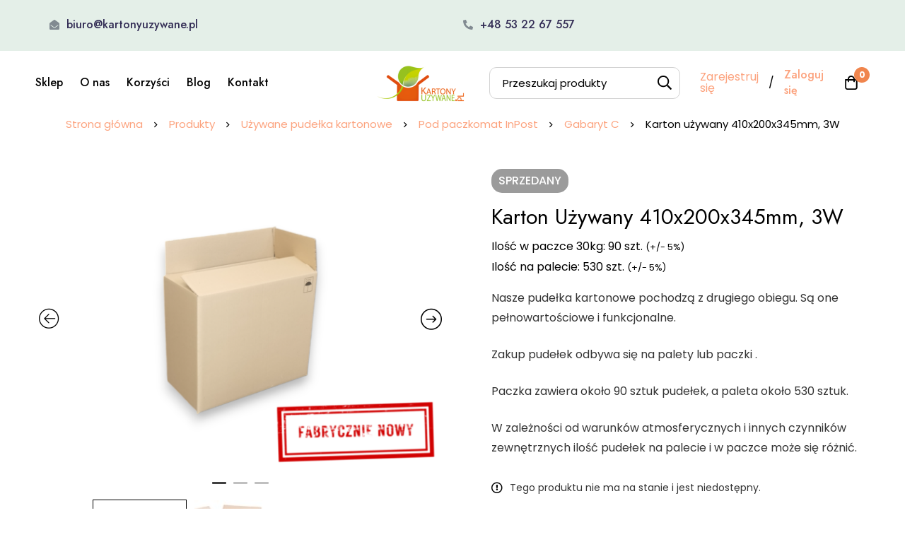

--- FILE ---
content_type: text/html; charset=UTF-8
request_url: https://kartonyuzywane.pl/sklep/karton-uzywany-410x200x345mm-3w/
body_size: 44245
content:
<!DOCTYPE html>
<html dir="ltr" lang="pl-PL" prefix="og: https://ogp.me/ns#" >
<head>
		<meta charset="UTF-8">
	<meta name="viewport" content="width=device-width, initial-scale=1">
	<link rel="profile" href="https://gmpg.org/xfn/11">
			<title>Karton używany 410x200x345mm, 3W - KartonyUzywane.pl</title>

		<!-- All in One SEO Pro 4.9.3 - aioseo.com -->
	<meta name="description" content="Nasze pudełka kartonowe pochodzą z drugiego obiegu. Są one pełnowartościowe i funkcjonalne. Zakup pudełek odbywa się na palety lub paczki . Paczka zawiera około 90 sztuk pudełek, a paleta około 530 sztuk. W zależności od warunków atmosferycznych i innych czynników zewnętrznych ilość pudełek na palecie i w paczce może się różnić." />
	<meta name="robots" content="max-image-preview:large" />
	<link rel="canonical" href="https://kartonyuzywane.pl/sklep/karton-uzywany-410x200x345mm-3w/" />
	<meta name="generator" content="All in One SEO Pro (AIOSEO) 4.9.3" />
		<meta property="og:locale" content="pl_PL" />
		<meta property="og:site_name" content="KartonyUzywane.pl -" />
		<meta property="og:type" content="article" />
		<meta property="og:title" content="Karton używany 410x200x345mm, 3W - KartonyUzywane.pl" />
		<meta property="og:description" content="Nasze pudełka kartonowe pochodzą z drugiego obiegu. Są one pełnowartościowe i funkcjonalne. Zakup pudełek odbywa się na palety lub paczki . Paczka zawiera około 90 sztuk pudełek, a paleta około 530 sztuk. W zależności od warunków atmosferycznych i innych czynników zewnętrznych ilość pudełek na palecie i w paczce może się różnić." />
		<meta property="og:url" content="https://kartonyuzywane.pl/sklep/karton-uzywany-410x200x345mm-3w/" />
		<meta property="og:image" content="https://kartonyuzywane.pl/wp-content/uploads/2022/12/slider02.jpg" />
		<meta property="og:image:secure_url" content="https://kartonyuzywane.pl/wp-content/uploads/2022/12/slider02.jpg" />
		<meta property="og:image:width" content="1920" />
		<meta property="og:image:height" content="720" />
		<meta property="article:published_time" content="2024-01-04T11:56:11+00:00" />
		<meta property="article:modified_time" content="2025-11-20T14:11:13+00:00" />
		<meta property="article:publisher" content="https://www.facebook.com/KartonyUzywane" />
		<meta name="twitter:card" content="summary_large_image" />
		<meta name="twitter:title" content="Karton używany 410x200x345mm, 3W - KartonyUzywane.pl" />
		<meta name="twitter:description" content="Nasze pudełka kartonowe pochodzą z drugiego obiegu. Są one pełnowartościowe i funkcjonalne. Zakup pudełek odbywa się na palety lub paczki . Paczka zawiera około 90 sztuk pudełek, a paleta około 530 sztuk. W zależności od warunków atmosferycznych i innych czynników zewnętrznych ilość pudełek na palecie i w paczce może się różnić." />
		<meta name="twitter:image" content="https://kartonyuzywane.pl/wp-content/uploads/2022/12/slider02.jpg" />
		<script type="application/ld+json" class="aioseo-schema">
			{"@context":"https:\/\/schema.org","@graph":[{"@type":"BreadcrumbList","@id":"https:\/\/kartonyuzywane.pl\/sklep\/karton-uzywany-410x200x345mm-3w\/#breadcrumblist","itemListElement":[{"@type":"ListItem","@id":"https:\/\/kartonyuzywane.pl#listItem","position":1,"name":"Strona g\u0142\u00f3wna","item":"https:\/\/kartonyuzywane.pl","nextItem":{"@type":"ListItem","@id":"https:\/\/kartonyuzywane.pl\/kategoria-produktu\/uzywane-pudelka-kartonowe\/#listItem","name":"U\u017cywane pude\u0142ka kartonowe"}},{"@type":"ListItem","@id":"https:\/\/kartonyuzywane.pl\/kategoria-produktu\/uzywane-pudelka-kartonowe\/#listItem","position":2,"name":"U\u017cywane pude\u0142ka kartonowe","item":"https:\/\/kartonyuzywane.pl\/kategoria-produktu\/uzywane-pudelka-kartonowe\/","nextItem":{"@type":"ListItem","@id":"https:\/\/kartonyuzywane.pl\/kategoria-produktu\/uzywane-pudelka-kartonowe\/pod-paczkomat-inpost\/#listItem","name":"Pod paczkomat InPost"},"previousItem":{"@type":"ListItem","@id":"https:\/\/kartonyuzywane.pl#listItem","name":"Strona g\u0142\u00f3wna"}},{"@type":"ListItem","@id":"https:\/\/kartonyuzywane.pl\/kategoria-produktu\/uzywane-pudelka-kartonowe\/pod-paczkomat-inpost\/#listItem","position":3,"name":"Pod paczkomat InPost","item":"https:\/\/kartonyuzywane.pl\/kategoria-produktu\/uzywane-pudelka-kartonowe\/pod-paczkomat-inpost\/","nextItem":{"@type":"ListItem","@id":"https:\/\/kartonyuzywane.pl\/kategoria-produktu\/uzywane-pudelka-kartonowe\/pod-paczkomat-inpost\/gabaryt-c\/#listItem","name":"Gabaryt C"},"previousItem":{"@type":"ListItem","@id":"https:\/\/kartonyuzywane.pl\/kategoria-produktu\/uzywane-pudelka-kartonowe\/#listItem","name":"U\u017cywane pude\u0142ka kartonowe"}},{"@type":"ListItem","@id":"https:\/\/kartonyuzywane.pl\/kategoria-produktu\/uzywane-pudelka-kartonowe\/pod-paczkomat-inpost\/gabaryt-c\/#listItem","position":4,"name":"Gabaryt C","item":"https:\/\/kartonyuzywane.pl\/kategoria-produktu\/uzywane-pudelka-kartonowe\/pod-paczkomat-inpost\/gabaryt-c\/","nextItem":{"@type":"ListItem","@id":"https:\/\/kartonyuzywane.pl\/sklep\/karton-uzywany-410x200x345mm-3w\/#listItem","name":"Karton u\u017cywany 410x200x345mm, 3W"},"previousItem":{"@type":"ListItem","@id":"https:\/\/kartonyuzywane.pl\/kategoria-produktu\/uzywane-pudelka-kartonowe\/pod-paczkomat-inpost\/#listItem","name":"Pod paczkomat InPost"}},{"@type":"ListItem","@id":"https:\/\/kartonyuzywane.pl\/sklep\/karton-uzywany-410x200x345mm-3w\/#listItem","position":5,"name":"Karton u\u017cywany 410x200x345mm, 3W","previousItem":{"@type":"ListItem","@id":"https:\/\/kartonyuzywane.pl\/kategoria-produktu\/uzywane-pudelka-kartonowe\/pod-paczkomat-inpost\/gabaryt-c\/#listItem","name":"Gabaryt C"}}]},{"@type":"ItemPage","@id":"https:\/\/kartonyuzywane.pl\/sklep\/karton-uzywany-410x200x345mm-3w\/#itempage","url":"https:\/\/kartonyuzywane.pl\/sklep\/karton-uzywany-410x200x345mm-3w\/","name":"Karton u\u017cywany 410x200x345mm, 3W - KartonyUzywane.pl","description":"Nasze pude\u0142ka kartonowe pochodz\u0105 z drugiego obiegu. S\u0105 one pe\u0142nowarto\u015bciowe i funkcjonalne. Zakup pude\u0142ek odbywa si\u0119 na palety lub paczki . Paczka zawiera oko\u0142o 90 sztuk pude\u0142ek, a paleta oko\u0142o 530 sztuk. W zale\u017cno\u015bci od warunk\u00f3w atmosferycznych i innych czynnik\u00f3w zewn\u0119trznych ilo\u015b\u0107 pude\u0142ek na palecie i w paczce mo\u017ce si\u0119 r\u00f3\u017cni\u0107.","inLanguage":"pl-PL","isPartOf":{"@id":"https:\/\/kartonyuzywane.pl\/#website"},"breadcrumb":{"@id":"https:\/\/kartonyuzywane.pl\/sklep\/karton-uzywany-410x200x345mm-3w\/#breadcrumblist"},"image":{"@type":"ImageObject","url":"https:\/\/kartonyuzywane.pl\/wp-content\/uploads\/2024\/01\/274f1807cadcbe6bc16a3c29302ee5fc.png","@id":"https:\/\/kartonyuzywane.pl\/sklep\/karton-uzywany-410x200x345mm-3w\/#mainImage","width":2000,"height":1500},"primaryImageOfPage":{"@id":"https:\/\/kartonyuzywane.pl\/sklep\/karton-uzywany-410x200x345mm-3w\/#mainImage"},"datePublished":"2024-01-04T12:56:11+01:00","dateModified":"2025-11-20T15:11:13+01:00"},{"@type":"Organization","@id":"https:\/\/kartonyuzywane.pl\/#organization","name":"Kartony U\u017cywane","url":"https:\/\/kartonyuzywane.pl\/","telephone":"+48532267557","logo":{"@type":"ImageObject","url":"https:\/\/kartonyuzywane.pl\/wp-content\/uploads\/2022\/12\/logo.png","@id":"https:\/\/kartonyuzywane.pl\/sklep\/karton-uzywany-410x200x345mm-3w\/#organizationLogo","width":500,"height":200},"image":{"@id":"https:\/\/kartonyuzywane.pl\/sklep\/karton-uzywany-410x200x345mm-3w\/#organizationLogo"},"sameAs":["https:\/\/www.facebook.com\/KartonyUzywane"]},{"@type":"WebPage","@id":"https:\/\/kartonyuzywane.pl\/sklep\/karton-uzywany-410x200x345mm-3w\/#webpage","url":"https:\/\/kartonyuzywane.pl\/sklep\/karton-uzywany-410x200x345mm-3w\/","name":"Karton u\u017cywany 410x200x345mm, 3W - KartonyUzywane.pl","description":"Nasze pude\u0142ka kartonowe pochodz\u0105 z drugiego obiegu. S\u0105 one pe\u0142nowarto\u015bciowe i funkcjonalne. Zakup pude\u0142ek odbywa si\u0119 na palety lub paczki . Paczka zawiera oko\u0142o 90 sztuk pude\u0142ek, a paleta oko\u0142o 530 sztuk. W zale\u017cno\u015bci od warunk\u00f3w atmosferycznych i innych czynnik\u00f3w zewn\u0119trznych ilo\u015b\u0107 pude\u0142ek na palecie i w paczce mo\u017ce si\u0119 r\u00f3\u017cni\u0107.","inLanguage":"pl-PL","isPartOf":{"@id":"https:\/\/kartonyuzywane.pl\/#website"},"breadcrumb":{"@id":"https:\/\/kartonyuzywane.pl\/sklep\/karton-uzywany-410x200x345mm-3w\/#breadcrumblist"},"image":{"@type":"ImageObject","url":"https:\/\/kartonyuzywane.pl\/wp-content\/uploads\/2024\/01\/274f1807cadcbe6bc16a3c29302ee5fc.png","@id":"https:\/\/kartonyuzywane.pl\/sklep\/karton-uzywany-410x200x345mm-3w\/#mainImage","width":2000,"height":1500},"primaryImageOfPage":{"@id":"https:\/\/kartonyuzywane.pl\/sklep\/karton-uzywany-410x200x345mm-3w\/#mainImage"},"datePublished":"2024-01-04T12:56:11+01:00","dateModified":"2025-11-20T15:11:13+01:00"},{"@type":"WebSite","@id":"https:\/\/kartonyuzywane.pl\/#website","url":"https:\/\/kartonyuzywane.pl\/","name":"Kartony U\u017cywane","inLanguage":"pl-PL","publisher":{"@id":"https:\/\/kartonyuzywane.pl\/#organization"}}]}
		</script>
		<!-- All in One SEO Pro -->

<script id="cookieyes" type="text/javascript" src="https://cdn-cookieyes.com/client_data/8d9bd7cbd697a7db38051e4b/script.js"></script>
<!-- Google Tag Manager for WordPress by gtm4wp.com -->
<script data-cfasync="false" data-pagespeed-no-defer>
	var gtm4wp_datalayer_name = "dataLayer";
	var dataLayer = dataLayer || [];
	const gtm4wp_use_sku_instead = false;
	const gtm4wp_currency = 'PLN';
	const gtm4wp_product_per_impression = 10;
	const gtm4wp_clear_ecommerce = false;
	const gtm4wp_datalayer_max_timeout = 2000;
</script>
<!-- End Google Tag Manager for WordPress by gtm4wp.com --><link rel='dns-prefetch' href='//www.google.com' />
<link rel='dns-prefetch' href='//challenges.cloudflare.com' />
<link rel='dns-prefetch' href='//fonts.googleapis.com' />
<link rel='preconnect' href='https://fonts.gstatic.com' crossorigin />
<link rel="alternate" type="application/rss+xml" title="KartonyUzywane.pl &raquo; Kanał z wpisami" href="https://kartonyuzywane.pl/feed/" />
<link rel="alternate" type="application/rss+xml" title="KartonyUzywane.pl &raquo; Kanał z komentarzami" href="https://kartonyuzywane.pl/comments/feed/" />
<style id='wp-img-auto-sizes-contain-inline-css' type='text/css'>
img:is([sizes=auto i],[sizes^="auto," i]){contain-intrinsic-size:3000px 1500px}
/*# sourceURL=wp-img-auto-sizes-contain-inline-css */
</style>
<link rel='stylesheet' id='lws-wr-blocks-blocks-integration-css' href='https://kartonyuzywane.pl/wp-content/plugins/woorewards/build/style-index.css?ver=5.6.0' type='text/css' media='all' />
<link rel='stylesheet' id='lws-global-css' href='https://kartonyuzywane.pl/wp-content/plugins/woorewards/assets/lws-adminpanel/styling/css/lws.min.css?ver=5.6.7' type='text/css' media='all' />
<link rel='stylesheet' id='sweetalert2-css' href='https://kartonyuzywane.pl/wp-content/plugins/user-registration-pro/assets/css/sweetalert2/sweetalert2.min.css?ver=10.16.7' type='text/css' media='all' />
<link rel='stylesheet' id='user-registration-general-css' href='https://kartonyuzywane.pl/wp-content/plugins/user-registration-pro/assets/css/user-registration.css?ver=4.1.4' type='text/css' media='all' />
<link rel='stylesheet' id='user-registration-smallscreen-css' href='https://kartonyuzywane.pl/wp-content/plugins/user-registration-pro/assets/css/user-registration-smallscreen.css?ver=4.1.4' type='text/css' media='only screen and (max-width: 768px)' />
<link rel='stylesheet' id='user-registration-my-account-layout-css' href='https://kartonyuzywane.pl/wp-content/plugins/user-registration-pro/assets/css/my-account-layout.css?ver=4.1.4' type='text/css' media='all' />
<link rel='stylesheet' id='dashicons-css' href='https://kartonyuzywane.pl/wp-includes/css/dashicons.min.css?ver=6.9' type='text/css' media='all' />
<link rel='stylesheet' id='wp-block-library-css' href='https://kartonyuzywane.pl/wp-includes/css/dist/block-library/style.min.css?ver=6.9' type='text/css' media='all' />
<link rel='stylesheet' id='wc-blocks-style-css' href='https://kartonyuzywane.pl/wp-content/plugins/woocommerce/assets/client/blocks/wc-blocks.css?ver=wc-9.8.6' type='text/css' media='all' />
<style id='global-styles-inline-css' type='text/css'>
:root{--wp--preset--aspect-ratio--square: 1;--wp--preset--aspect-ratio--4-3: 4/3;--wp--preset--aspect-ratio--3-4: 3/4;--wp--preset--aspect-ratio--3-2: 3/2;--wp--preset--aspect-ratio--2-3: 2/3;--wp--preset--aspect-ratio--16-9: 16/9;--wp--preset--aspect-ratio--9-16: 9/16;--wp--preset--color--black: #000000;--wp--preset--color--cyan-bluish-gray: #abb8c3;--wp--preset--color--white: #ffffff;--wp--preset--color--pale-pink: #f78da7;--wp--preset--color--vivid-red: #cf2e2e;--wp--preset--color--luminous-vivid-orange: #ff6900;--wp--preset--color--luminous-vivid-amber: #fcb900;--wp--preset--color--light-green-cyan: #7bdcb5;--wp--preset--color--vivid-green-cyan: #00d084;--wp--preset--color--pale-cyan-blue: #8ed1fc;--wp--preset--color--vivid-cyan-blue: #0693e3;--wp--preset--color--vivid-purple: #9b51e0;--wp--preset--gradient--vivid-cyan-blue-to-vivid-purple: linear-gradient(135deg,rgb(6,147,227) 0%,rgb(155,81,224) 100%);--wp--preset--gradient--light-green-cyan-to-vivid-green-cyan: linear-gradient(135deg,rgb(122,220,180) 0%,rgb(0,208,130) 100%);--wp--preset--gradient--luminous-vivid-amber-to-luminous-vivid-orange: linear-gradient(135deg,rgb(252,185,0) 0%,rgb(255,105,0) 100%);--wp--preset--gradient--luminous-vivid-orange-to-vivid-red: linear-gradient(135deg,rgb(255,105,0) 0%,rgb(207,46,46) 100%);--wp--preset--gradient--very-light-gray-to-cyan-bluish-gray: linear-gradient(135deg,rgb(238,238,238) 0%,rgb(169,184,195) 100%);--wp--preset--gradient--cool-to-warm-spectrum: linear-gradient(135deg,rgb(74,234,220) 0%,rgb(151,120,209) 20%,rgb(207,42,186) 40%,rgb(238,44,130) 60%,rgb(251,105,98) 80%,rgb(254,248,76) 100%);--wp--preset--gradient--blush-light-purple: linear-gradient(135deg,rgb(255,206,236) 0%,rgb(152,150,240) 100%);--wp--preset--gradient--blush-bordeaux: linear-gradient(135deg,rgb(254,205,165) 0%,rgb(254,45,45) 50%,rgb(107,0,62) 100%);--wp--preset--gradient--luminous-dusk: linear-gradient(135deg,rgb(255,203,112) 0%,rgb(199,81,192) 50%,rgb(65,88,208) 100%);--wp--preset--gradient--pale-ocean: linear-gradient(135deg,rgb(255,245,203) 0%,rgb(182,227,212) 50%,rgb(51,167,181) 100%);--wp--preset--gradient--electric-grass: linear-gradient(135deg,rgb(202,248,128) 0%,rgb(113,206,126) 100%);--wp--preset--gradient--midnight: linear-gradient(135deg,rgb(2,3,129) 0%,rgb(40,116,252) 100%);--wp--preset--font-size--small: 13px;--wp--preset--font-size--medium: 20px;--wp--preset--font-size--large: 36px;--wp--preset--font-size--x-large: 42px;--wp--preset--spacing--20: 0.44rem;--wp--preset--spacing--30: 0.67rem;--wp--preset--spacing--40: 1rem;--wp--preset--spacing--50: 1.5rem;--wp--preset--spacing--60: 2.25rem;--wp--preset--spacing--70: 3.38rem;--wp--preset--spacing--80: 5.06rem;--wp--preset--shadow--natural: 6px 6px 9px rgba(0, 0, 0, 0.2);--wp--preset--shadow--deep: 12px 12px 50px rgba(0, 0, 0, 0.4);--wp--preset--shadow--sharp: 6px 6px 0px rgba(0, 0, 0, 0.2);--wp--preset--shadow--outlined: 6px 6px 0px -3px rgb(255, 255, 255), 6px 6px rgb(0, 0, 0);--wp--preset--shadow--crisp: 6px 6px 0px rgb(0, 0, 0);}:where(.is-layout-flex){gap: 0.5em;}:where(.is-layout-grid){gap: 0.5em;}body .is-layout-flex{display: flex;}.is-layout-flex{flex-wrap: wrap;align-items: center;}.is-layout-flex > :is(*, div){margin: 0;}body .is-layout-grid{display: grid;}.is-layout-grid > :is(*, div){margin: 0;}:where(.wp-block-columns.is-layout-flex){gap: 2em;}:where(.wp-block-columns.is-layout-grid){gap: 2em;}:where(.wp-block-post-template.is-layout-flex){gap: 1.25em;}:where(.wp-block-post-template.is-layout-grid){gap: 1.25em;}.has-black-color{color: var(--wp--preset--color--black) !important;}.has-cyan-bluish-gray-color{color: var(--wp--preset--color--cyan-bluish-gray) !important;}.has-white-color{color: var(--wp--preset--color--white) !important;}.has-pale-pink-color{color: var(--wp--preset--color--pale-pink) !important;}.has-vivid-red-color{color: var(--wp--preset--color--vivid-red) !important;}.has-luminous-vivid-orange-color{color: var(--wp--preset--color--luminous-vivid-orange) !important;}.has-luminous-vivid-amber-color{color: var(--wp--preset--color--luminous-vivid-amber) !important;}.has-light-green-cyan-color{color: var(--wp--preset--color--light-green-cyan) !important;}.has-vivid-green-cyan-color{color: var(--wp--preset--color--vivid-green-cyan) !important;}.has-pale-cyan-blue-color{color: var(--wp--preset--color--pale-cyan-blue) !important;}.has-vivid-cyan-blue-color{color: var(--wp--preset--color--vivid-cyan-blue) !important;}.has-vivid-purple-color{color: var(--wp--preset--color--vivid-purple) !important;}.has-black-background-color{background-color: var(--wp--preset--color--black) !important;}.has-cyan-bluish-gray-background-color{background-color: var(--wp--preset--color--cyan-bluish-gray) !important;}.has-white-background-color{background-color: var(--wp--preset--color--white) !important;}.has-pale-pink-background-color{background-color: var(--wp--preset--color--pale-pink) !important;}.has-vivid-red-background-color{background-color: var(--wp--preset--color--vivid-red) !important;}.has-luminous-vivid-orange-background-color{background-color: var(--wp--preset--color--luminous-vivid-orange) !important;}.has-luminous-vivid-amber-background-color{background-color: var(--wp--preset--color--luminous-vivid-amber) !important;}.has-light-green-cyan-background-color{background-color: var(--wp--preset--color--light-green-cyan) !important;}.has-vivid-green-cyan-background-color{background-color: var(--wp--preset--color--vivid-green-cyan) !important;}.has-pale-cyan-blue-background-color{background-color: var(--wp--preset--color--pale-cyan-blue) !important;}.has-vivid-cyan-blue-background-color{background-color: var(--wp--preset--color--vivid-cyan-blue) !important;}.has-vivid-purple-background-color{background-color: var(--wp--preset--color--vivid-purple) !important;}.has-black-border-color{border-color: var(--wp--preset--color--black) !important;}.has-cyan-bluish-gray-border-color{border-color: var(--wp--preset--color--cyan-bluish-gray) !important;}.has-white-border-color{border-color: var(--wp--preset--color--white) !important;}.has-pale-pink-border-color{border-color: var(--wp--preset--color--pale-pink) !important;}.has-vivid-red-border-color{border-color: var(--wp--preset--color--vivid-red) !important;}.has-luminous-vivid-orange-border-color{border-color: var(--wp--preset--color--luminous-vivid-orange) !important;}.has-luminous-vivid-amber-border-color{border-color: var(--wp--preset--color--luminous-vivid-amber) !important;}.has-light-green-cyan-border-color{border-color: var(--wp--preset--color--light-green-cyan) !important;}.has-vivid-green-cyan-border-color{border-color: var(--wp--preset--color--vivid-green-cyan) !important;}.has-pale-cyan-blue-border-color{border-color: var(--wp--preset--color--pale-cyan-blue) !important;}.has-vivid-cyan-blue-border-color{border-color: var(--wp--preset--color--vivid-cyan-blue) !important;}.has-vivid-purple-border-color{border-color: var(--wp--preset--color--vivid-purple) !important;}.has-vivid-cyan-blue-to-vivid-purple-gradient-background{background: var(--wp--preset--gradient--vivid-cyan-blue-to-vivid-purple) !important;}.has-light-green-cyan-to-vivid-green-cyan-gradient-background{background: var(--wp--preset--gradient--light-green-cyan-to-vivid-green-cyan) !important;}.has-luminous-vivid-amber-to-luminous-vivid-orange-gradient-background{background: var(--wp--preset--gradient--luminous-vivid-amber-to-luminous-vivid-orange) !important;}.has-luminous-vivid-orange-to-vivid-red-gradient-background{background: var(--wp--preset--gradient--luminous-vivid-orange-to-vivid-red) !important;}.has-very-light-gray-to-cyan-bluish-gray-gradient-background{background: var(--wp--preset--gradient--very-light-gray-to-cyan-bluish-gray) !important;}.has-cool-to-warm-spectrum-gradient-background{background: var(--wp--preset--gradient--cool-to-warm-spectrum) !important;}.has-blush-light-purple-gradient-background{background: var(--wp--preset--gradient--blush-light-purple) !important;}.has-blush-bordeaux-gradient-background{background: var(--wp--preset--gradient--blush-bordeaux) !important;}.has-luminous-dusk-gradient-background{background: var(--wp--preset--gradient--luminous-dusk) !important;}.has-pale-ocean-gradient-background{background: var(--wp--preset--gradient--pale-ocean) !important;}.has-electric-grass-gradient-background{background: var(--wp--preset--gradient--electric-grass) !important;}.has-midnight-gradient-background{background: var(--wp--preset--gradient--midnight) !important;}.has-small-font-size{font-size: var(--wp--preset--font-size--small) !important;}.has-medium-font-size{font-size: var(--wp--preset--font-size--medium) !important;}.has-large-font-size{font-size: var(--wp--preset--font-size--large) !important;}.has-x-large-font-size{font-size: var(--wp--preset--font-size--x-large) !important;}
/*# sourceURL=global-styles-inline-css */
</style>

<link rel='stylesheet' id='aatsc-css' href='https://kartonyuzywane.pl/wp-content/plugins/auto-assign-product-to-sale-category/public/css/aatsc-public.css?ver=1.0.0' type='text/css' media='all' />
<style id='nrp-inline-style-inline-css' type='text/css'>

                .nrp-badge-single,
                .nrp-badge-loop{
                    top: 0;
                    margin:0;
                    position: absolute;
                }
                .nrp-badge-single img,
                .nrp-badge-loop img {
                    width: 70px;
                    height: auto;
                }
                .nrp-badge-single strong,
                .nrp-badge-loop strong{
                    line-height:34px;
                    padding:0 10px;
                    color: #ffffff;
                }
                .nrp-numbering{
                    position: absolute;
                    background: #ff0000;
                    padding: 10px;
                }
                .nrp-numbering span{
                    color:#ffffff !important;
                    font-size: 16px;
                    text-align: center;
                    line-height:normal !important;
                }.nrp-badge-single,
                                  .nrp-badge-loop{
                                       right: auto;
                                       left: 0;
                                   }.nrp-badge-single,
                              .nrp-badge-loop{
                                border-radius: 5px;
                                background: #ff0000;
                                border-top-left-radius: 5px;
                                border-bottom-left-radius: 5px;
                                min-width: 80px;
                                height: 36px;
                    }.nrp-numbering{
                        left:0;
                        top:0;
                    }.nrp-new-releases-page-menu-wrapper ul li a,
                                      .nrp-new-releases-page-menu-wrapper ul li a::before{
                                            color: #666666 !important;
                                    }
                                    .nrp-new-releases-page-menu-wrapper ul li a.nrp-current-category-url,
                                    .nrp-new-releases-page-menu-wrapper ul li a.nrp-current-category-url::before{
                                            color: #000000 !important;
                                    }
                                    .nrp-new-releases-page-products ul.nrp-new-releases-products li a.nrp-add-to-cart{
                                            background: #eeeeee !important;
                                            color: #333333 !important;
                                    }
/*# sourceURL=nrp-inline-style-inline-css */
</style>
<link rel='stylesheet' id='nrp-frontend-css-css' href='https://kartonyuzywane.pl/wp-content/plugins/newly-released-products-for-woocommerce/assets/css/frontend.css?ver=2.3.0' type='text/css' media='all' />
<link rel='stylesheet' id='mailerlite_forms.css-css' href='https://kartonyuzywane.pl/wp-content/plugins/official-mailerlite-sign-up-forms/assets/css/mailerlite_forms.css?ver=1.7.14' type='text/css' media='all' />
<link rel='stylesheet' id='wooGus-css' href='https://kartonyuzywane.pl/wp-content/plugins/woocommerce-gus/assets/css/gus.css?ver=1.2' type='text/css' media='' />
<style id='woocommerce-inline-inline-css' type='text/css'>
.woocommerce form .form-row .required { visibility: visible; }
/*# sourceURL=woocommerce-inline-inline-css */
</style>
<link rel='stylesheet' id='wr-frontend-elements-css' href='https://kartonyuzywane.pl/wp-content/plugins/woorewards/styling/css/wr-elements.min.css?ver=5.6.0' type='text/css' media='all' />
<link rel='stylesheet' id='wt-smart-coupon-for-woo-css' href='https://kartonyuzywane.pl/wp-content/plugins/wt-smart-coupons-for-woocommerce/public/css/wt-smart-coupon-public.css?ver=1.8.3' type='text/css' media='all' />
<link rel='stylesheet' id='brands-styles-css' href='https://kartonyuzywane.pl/wp-content/plugins/woocommerce/assets/css/brands.css?ver=9.8.6' type='text/css' media='all' />
<link rel='stylesheet' id='font-awesome-pro-css' href='https://kartonyuzywane.pl/wp-content/themes/minimog/assets/fonts/awesome/css/all.min.css?ver=5.15.4' type='text/css' media='all' />
<link rel='stylesheet' id='swiper-css' href='https://kartonyuzywane.pl/wp-content/plugins/elementor/assets/lib/swiper/v8/css/swiper.min.css?ver=8.4.5' type='text/css' media='all' />
<link rel='stylesheet' id='minimog-style-css' href='https://kartonyuzywane.pl/wp-content/themes/minimog/style.min.css?ver=6.9' type='text/css' media='all' />
<style id='minimog-style-inline-css' type='text/css'>
:root {
				--minimog-typography-body-font-family: Poppins;
				--minimog-typography-body-font-size: 16px;
				--minimog-typography-body-font-weight: 400;
				--minimog-typography-body-line-height: 28px;
				--minimog-typography-headings-font-family: Jost;
				--minimog-typography-headings-font-weight: 400;
				--minimog-typography-headings-font-weight-secondary: 500;
				--minimog-typography-headings-text-transform: none;
				--minimog-typography-headings-letter-spacing: none;
				--minimog-typography-headings-2-font-family: Butler;
				--minimog-typography-headings-2-font-weight: 500;
				--minimog-typography-button-font-family: Poppins;
				--minimog-typography-button-font-size: 16px;
				--minimog-typography-button-font-weight: 500;
				--minimog-typography-button-text-transform: none;
				--minimog-typography-button-letter-spacing: 0;
				--minimog-typography-form-font-family: Poppins;
				--minimog-typography-form-font-size: 15px;
				--minimog-typography-form-font-weight: 400;
				--minimog-color-primary: rgb(240,133,77);
				--minimog-color-primary-rgb: 0,0,0;
				--minimog-color-secondary: rgb(214,232,156);
				--minimog-color-text: #666;
				--minimog-color-text-bit-lighten: #7e7e7e;
				--minimog-color-text-lighten: #ababab;
				--minimog-color-heading: #000;
				--minimog-color-link: rgb(252,162,125);
				--minimog-color-link-hover: rgb(240,133,77);
				--minimog-color-box-white-background: #fff;
				--minimog-color-box-white-border: #ededed;
				--minimog-color-box-white-border-02: #e9e9e9;
				--minimog-color-box-white-border-03: #e6e6e6;
				--minimog-color-box-grey-background: #f8f8f8;
				--minimog-color-box-light-grey-background: #f9f9fb;
				--minimog-color-box-fill-separator: #eee;
				--minimog-color-box-border: #eee;
				--minimog-color-box-border-lighten: #ededed;
				--minimog-color-button-text: #fff;
				--minimog-color-button-border: rgb(252,162,125);
				--minimog-color-button-background: rgb(252,162,125);
				--minimog-color-button-hover-text: #fff;
				--minimog-color-button-hover-border: rgb(240,133,77);
				--minimog-color-button-hover-background: rgb(240,133,77);
				--minimog-color-button2-text: rgb(240,133,77);
				--minimog-color-button2-border: rgb(240,133,77);
				--minimog-color-button2-background: rgba(0,0,0,0);
				--minimog-color-button2-hover-text: #fff;
				--minimog-color-button2-hover-border: rgb(240,133,77);
				--minimog-color-button2-hover-background: rgb(240,133,77);
				--minimog-color-form-text: #000;
				--minimog-color-form-border: #d2d2d2;
				--minimog-color-form-background: #fff;
				--minimog-color-form-shadow: 																														;
				--minimog-color-form-focus-text: #000;
				--minimog-color-form-focus-border: #000;
				--minimog-color-form-focus-background: #fff;
				--minimog-color-form-focus-shadow: 																														;
				--minimog-color-sub-menu-border: #ededed;
				--minimog-color-sub-menu-background: #fff;
				--minimog-small-rounded: 0;
				--minimog-normal-rounded: 0;
				--minimog-semi-rounded: 0;
				--minimog-large-rounded: 0;
				--minimog-form-input-normal-border-thickness: 1px;
				--minimog-form-input-normal-rounded: 10px;
				--minimog-form-input-small-rounded: 5px;
				--minimog-form-textarea-rounded: 5px;
				--minimog-button-rounded: 10px;
				--minimog-button-small-rounded: 5px;
				--minimog-button-large-rounded: 5px;
				--minimog-header-nav-font: 500 16px/22px  Jost;
			}
body {
				--minimog-branding-size: 145px;
				--minimog-tablet-branding-size: 120px;
				--minimog-mobile-branding-size: 100px;
				--minimog-sticky-branding-size: 145px;
			}.page-header:not(.header-pinned) { --header-height: 90px }.header-categories-nav { --link-rounded: 5px; }.page-title-bar { --heading-font-size: 42px; }.page-title-bar-minimal-01{ --breadcrumb-align: center;--breadcrumb-height: 0px }
body { background-color: #fff; }.page-header .branding__logo a { padding-top: 5px;padding-right: 0;padding-bottom: 5px;padding-left: 0; }.top-bar-01 { font-family: Jost;font-weight: 500;font-size: 15px;line-height: 26px;color: #332D55; }.top-bar-01 { background-color: #E4EFE8  }.top-bar-01 { --top-bar-link-color: #332D55  }.top-bar-01 { --top-bar-link-hover-color: #332D55  }#page-header.header-pinned .page-header-inner { background-color: #fff!important; }.page-header .menu--primary > ul > li > a { font-family: Jost;font-weight: 500;font-size: 16px;line-height: 22px; }.header-icon .text { font-family: Jost;font-weight: 500;font-size: 16px;line-height: 22px; }.header-categories-nav .nav-toggle-btn { font-family: Jost;font-weight: 500;font-size: 16px;line-height: 22px; }.mini-cart-total { font-family: Jost;font-weight: 500;font-size: 16px;line-height: 22px; }.page-header.header-dark .page-header-inner { background-color: #fff; }.desktop-menu .sm-simple .children, .primary-menu-sub-visual { box-shadow: 0px 0px 30px 0px rgba(0, 0, 0, 0.06); }.sm-simple .children > li > a { color: rgb(0,0,0)  }.page-mobile-main-menu > .inner { background-color: #fff; }.page-mobile-main-menu .menu__container > li > a { padding-top: 13px;padding-right: 0;padding-bottom: 13px;padding-left: 0; }.page-title-bar-minimal-01 { margin-bottom: 60px; }.page-title-bar-minimal-01 { --breadcrumb-align: center; }.page-title-bar-fill-01 { --breadcrumb-align: center; }.page-title-bar-fill-01 .page-title-bar-bg { background-color: #EDECEA;background-repeat: no-repeat;background-size: cover;background-position: center center; }.error404 { background-color: #ffffff; }.minimog-pre-loader-gif-img { width: 100px; }
/*# sourceURL=minimog-style-inline-css */
</style>
<link rel='stylesheet' id='perfect-scrollbar-css' href='https://kartonyuzywane.pl/wp-content/themes/minimog/assets/libs/perfect-scrollbar/perfect-scrollbar.min.css?ver=6.9' type='text/css' media='all' />
<link rel='stylesheet' id='minimog-wc-frontend-css' href='https://kartonyuzywane.pl/wp-content/themes/minimog/assets/css/wc/frontend.min.css?ver=2.9.5' type='text/css' media='all' />
<link rel='stylesheet' id='lightgallery-css' href='https://kartonyuzywane.pl/wp-content/themes/minimog/assets/libs/lightGallery/css/lightgallery.min.css?ver=1.6.12' type='text/css' media='all' />
<link rel='stylesheet' id='google-font-poppins-css' href='//fonts.googleapis.com/css2?family=Poppins:ital,wght@0,100;0,200;0,300;0,400;0,500;0,600;0,700;0,800;0,900;1,100;1,200;1,300;1,400;1,500;1,600;1,700;1,800;1,900&#038;display=swap' type='text/css' media='all' />
<link rel='stylesheet' id='google-font-jost-css' href='//fonts.googleapis.com/css2?family=Jost:ital,wght@0,400;0,500;1,400;1,500&#038;display=swap' type='text/css' media='all' />
<link rel='stylesheet' id='font-butler-css' href='https://kartonyuzywane.pl/wp-content/themes/minimog/assets/fonts/butler/font-butler.min.css' type='text/css' media='all' />
<link rel='stylesheet' id='elementor-frontend-css' href='https://kartonyuzywane.pl/wp-content/uploads/elementor/css/custom-frontend.min.css?ver=1768830705' type='text/css' media='all' />
<link rel='stylesheet' id='elementor-post-5-css' href='https://kartonyuzywane.pl/wp-content/uploads/elementor/css/post-5.css?ver=1768830705' type='text/css' media='all' />
<link rel='stylesheet' id='elementor-post-17015-css' href='https://kartonyuzywane.pl/wp-content/uploads/elementor/css/post-17015.css?ver=1768830706' type='text/css' media='all' />
<link rel='stylesheet' id='flexible-shipping-free-shipping-css' href='https://kartonyuzywane.pl/wp-content/plugins/flexible-shipping/assets/dist/css/free-shipping.css?ver=6.5.3.2' type='text/css' media='all' />
<link rel='stylesheet' id='minimog-child-style-css' href='https://kartonyuzywane.pl/wp-content/themes/kartonyuzywane/style.css?ver=6.9' type='text/css' media='all' />
<link rel='stylesheet' id='slick-css' href='https://kartonyuzywane.pl/wp-content/plugins/woo-product-gallery-slider/assets/css/slick.css?ver=2.3.10' type='text/css' media='all' />
<link rel='stylesheet' id='slick-theme-css' href='https://kartonyuzywane.pl/wp-content/plugins/woo-product-gallery-slider/assets/css/slick-theme.css?ver=2.3.10' type='text/css' media='all' />
<link rel='stylesheet' id='fancybox-css' href='https://kartonyuzywane.pl/wp-content/plugins/woo-product-gallery-slider/assets/css/jquery.fancybox.min.css?ver=2.3.10' type='text/css' media='all' />
<style id='fancybox-inline-css' type='text/css'>

					.wpgs-nav .slick-track {
						transform: inherit !important;
					}
				.wpgs-for .slick-slide{cursor:pointer;}
/*# sourceURL=fancybox-inline-css */
</style>
<link rel='stylesheet' id='flaticon-wpgs-css' href='https://kartonyuzywane.pl/wp-content/plugins/woo-product-gallery-slider/assets/css/font/flaticon.css?ver=2.3.10' type='text/css' media='all' />
<script type="text/template" id="tmpl-variation-template">
	<div class="woocommerce-variation-description">{{{ data.variation.variation_description }}}</div>
	<div class="woocommerce-variation-price">{{{ data.variation.price_html }}}</div>
	<div class="woocommerce-variation-availability">{{{ data.variation.availability_html }}}</div>
</script>
<script type="text/template" id="tmpl-unavailable-variation-template">
	<p role="alert">Przepraszamy, ten produkt jest niedostępny. Prosimy wybrać inną kombinację.</p>
</script>
<!--n2css--><!--n2js--><script type="text/javascript" src="https://kartonyuzywane.pl/wp-includes/js/jquery/jquery.min.js?ver=3.7.1" id="jquery-core-js"></script>
<script type="text/javascript" src="https://kartonyuzywane.pl/wp-includes/js/jquery/jquery-migrate.min.js?ver=3.4.1" id="jquery-migrate-js"></script>
<script type="text/javascript" src="https://kartonyuzywane.pl/wp-content/plugins/auto-assign-product-to-sale-category/public/js/aatsc-public.js?ver=1.0.0" id="aatsc-js"></script>
<script type="text/javascript" src="https://www.google.com/recaptcha/api.js?ver=2.3.0" id="google-recaptcha-js"></script>
<script type="text/javascript" src="https://kartonyuzywane.pl/wp-content/plugins/woocommerce/assets/js/jquery-blockui/jquery.blockUI.min.js?ver=2.7.0-wc.9.8.6" id="jquery-blockui-js" data-wp-strategy="defer"></script>
<script type="text/javascript" id="nrp-frontend-js-extra">
/* <![CDATA[ */
var nrp_frontend_params = {"subscriber_nonce":"300a2e76d7","unsubscribe_nonce":"f86ae2fa99","ajaxurl":"https://kartonyuzywane.pl/wp-admin/admin-ajax.php","mandatory_email_error_message":"Email address is required","validate_email_error_message":"Email address is not valid","user_id":"0","validate_google_recaptcha":"","recaptcha_error_message":"Please verify the reCAPTCHA","unsubscribe_confirm_message":"Are you sure you want to Unsubscribe from new product release alerts?"};
//# sourceURL=nrp-frontend-js-extra
/* ]]> */
</script>
<script type="text/javascript" src="https://kartonyuzywane.pl/wp-content/plugins/newly-released-products-for-woocommerce/assets/js/frontend/frontend.js?ver=2.3.0" id="nrp-frontend-js"></script>
<script type="text/javascript" id="wc-add-to-cart-js-extra">
/* <![CDATA[ */
var wc_add_to_cart_params = {"ajax_url":"/wp-admin/admin-ajax.php","wc_ajax_url":"/?wc-ajax=%%endpoint%%","i18n_view_cart":"Zobacz koszyk","cart_url":"https://kartonyuzywane.pl/koszyk/","is_cart":"","cart_redirect_after_add":"no"};
//# sourceURL=wc-add-to-cart-js-extra
/* ]]> */
</script>
<script type="text/javascript" src="https://kartonyuzywane.pl/wp-content/plugins/woocommerce/assets/js/frontend/add-to-cart.min.js?ver=9.8.6" id="wc-add-to-cart-js" defer="defer" data-wp-strategy="defer"></script>
<script type="text/javascript" id="wc-single-product-js-extra">
/* <![CDATA[ */
var wc_single_product_params = {"i18n_required_rating_text":"Prosz\u0119 wybra\u0107 ocen\u0119","i18n_rating_options":["1 z 5 gwiazdek","2 z 5 gwiazdek","3 z 5 gwiazdek","4 z 5 gwiazdek","5 z 5 gwiazdek"],"i18n_product_gallery_trigger_text":"Wy\u015bwietl pe\u0142noekranow\u0105 galeri\u0119 obrazk\u00f3w","review_rating_required":"yes","flexslider":{"rtl":false,"animation":"slide","smoothHeight":true,"directionNav":false,"controlNav":"thumbnails","slideshow":false,"animationSpeed":500,"animationLoop":false,"allowOneSlide":false},"zoom_enabled":"","zoom_options":[],"photoswipe_enabled":"","photoswipe_options":{"shareEl":false,"closeOnScroll":false,"history":false,"hideAnimationDuration":0,"showAnimationDuration":0},"flexslider_enabled":""};
//# sourceURL=wc-single-product-js-extra
/* ]]> */
</script>
<script type="text/javascript" src="https://kartonyuzywane.pl/wp-content/themes/minimog/assets/js/woo/single-product.min.js?ver=9.8.6" id="wc-single-product-js" defer="defer" data-wp-strategy="defer"></script>
<script type="text/javascript" src="https://kartonyuzywane.pl/wp-content/plugins/woocommerce/assets/js/js-cookie/js.cookie.min.js?ver=2.1.4-wc.9.8.6" id="js-cookie-js" data-wp-strategy="defer"></script>
<script type="text/javascript" id="woocommerce-js-extra">
/* <![CDATA[ */
var woocommerce_params = {"ajax_url":"/wp-admin/admin-ajax.php","wc_ajax_url":"/?wc-ajax=%%endpoint%%","i18n_password_show":"Poka\u017c has\u0142o","i18n_password_hide":"Ukryj has\u0142o"};
//# sourceURL=woocommerce-js-extra
/* ]]> */
</script>
<script type="text/javascript" src="https://kartonyuzywane.pl/wp-content/plugins/woocommerce/assets/js/frontend/woocommerce.min.js?ver=9.8.6" id="woocommerce-js" defer="defer" data-wp-strategy="defer"></script>
<script type="text/javascript" id="wt-smart-coupon-for-woo-js-extra">
/* <![CDATA[ */
var WTSmartCouponOBJ = {"ajaxurl":"https://kartonyuzywane.pl/wp-admin/admin-ajax.php","wc_ajax_url":"https://kartonyuzywane.pl/?wc-ajax=","nonces":{"public":"3cfa2c7d5b","apply_coupon":"17520e4bb7"},"labels":{"please_wait":"Please wait...","choose_variation":"Please choose a variation","error":"Error !!!"},"shipping_method":[],"payment_method":"","is_cart":""};
//# sourceURL=wt-smart-coupon-for-woo-js-extra
/* ]]> */
</script>
<script type="text/javascript" src="https://kartonyuzywane.pl/wp-content/plugins/wt-smart-coupons-for-woocommerce/public/js/wt-smart-coupon-public.js?ver=1.8.3" id="wt-smart-coupon-for-woo-js"></script>
<script type="text/javascript" src="https://kartonyuzywane.pl/wp-includes/js/underscore.min.js?ver=1.13.7" id="underscore-js"></script>
<script type="text/javascript" id="wp-util-js-extra">
/* <![CDATA[ */
var _wpUtilSettings = {"ajax":{"url":"/wp-admin/admin-ajax.php"}};
//# sourceURL=wp-util-js-extra
/* ]]> */
</script>
<script type="text/javascript" src="https://kartonyuzywane.pl/wp-includes/js/wp-util.min.js?ver=6.9" id="wp-util-js"></script>
<link rel="https://api.w.org/" href="https://kartonyuzywane.pl/wp-json/" /><link rel="alternate" title="JSON" type="application/json" href="https://kartonyuzywane.pl/wp-json/wp/v2/product/22490" /><link rel="EditURI" type="application/rsd+xml" title="RSD" href="https://kartonyuzywane.pl/xmlrpc.php?rsd" />
<meta name="generator" content="WordPress 6.9" />
<meta name="generator" content="WooCommerce 9.8.6" />
<link rel='shortlink' href='https://kartonyuzywane.pl/?p=22490' />
        <!-- MailerLite Universal -->
        <script>
            (function(w,d,e,u,f,l,n){w[f]=w[f]||function(){(w[f].q=w[f].q||[])
                .push(arguments);},l=d.createElement(e),l.async=1,l.src=u,
                n=d.getElementsByTagName(e)[0],n.parentNode.insertBefore(l,n);})
            (window,document,'script','https://assets.mailerlite.com/js/universal.js','ml');
            ml('account', '642329');
            ml('enablePopups', true);
        </script>
        <!-- End MailerLite Universal -->
        <meta name="generator" content="Redux 4.5.10" /><style id='lws-woorewards-blocks-inline-css'>:root{
	--wr-block-border-width: inherit;
	--wr-block-border-style: inherit;
	--wr-block-border-radius: inherit;
	--wr-block-border-color: inherit;
	--wr-block-background-color: inherit;
	--wr-block-font-size: inherit;
	--wr-block-font-color: inherit;
	--wr-block-padding: inherit;
	--wr-button-border-width: inherit;
	--wr-button-border-style: inherit;
	--wr-button-border-radius: inherit;
	--wr-button-border-color: inherit;
	--wr-button-background-color: inherit;
	--wr-button-font-size: inherit;
	--wr-button-font-color: inherit;
	--wr-button-border-over-color: inherit;
	--wr-button-background-over-color: inherit;
	--wr-button-font-over-color: inherit;
	--wr-button-padding: inherit;
}</style>
<!-- Google Tag Manager for WordPress by gtm4wp.com -->
<!-- GTM Container placement set to automatic -->
<script data-cfasync="false" data-pagespeed-no-defer>
	var dataLayer_content = {"pagePostType":"product","pagePostType2":"single-product","pagePostAuthor":"Baselinker","productRatingCounts":[],"productAverageRating":0,"productReviewCount":0,"productType":"variable","productIsVariable":1};
	dataLayer.push( dataLayer_content );
</script>
<script data-cfasync="false" data-pagespeed-no-defer>
(function(w,d,s,l,i){w[l]=w[l]||[];w[l].push({'gtm.start':
new Date().getTime(),event:'gtm.js'});var f=d.getElementsByTagName(s)[0],
j=d.createElement(s),dl=l!='dataLayer'?'&l='+l:'';j.async=true;j.src=
'//www.googletagmanager.com/gtm.js?id='+i+dl;f.parentNode.insertBefore(j,f);
})(window,document,'script','dataLayer','GTM-5BM99QH');
</script>
<!-- End Google Tag Manager for WordPress by gtm4wp.com --><style>:root { --wpf-primary-color: #089ec7; }</style><style>:root { --wpf-secondary-color: #E1DFDF; }</style><style>:root { --wpf-star-color: #ffc300; }</style><style>:root { --wpf-f-star-active: invert(76%) sepia(12%) saturate(3514%) hue-rotate(1deg) brightness(103%) contrast(100%); }</style><style>:root { --wpf-f-star-disabled: invert(97%) sepia(3%) saturate(164%) hue-rotate(164deg) brightness(117%) contrast(87%); }</style><style>:root { --wpf-title-color: ; }</style><style>:root { --wpf-title-size: px; }</style><!-- Google site verification - Google for WooCommerce -->
<meta name="google-site-verification" content="v5FLUEYQz6ieXD402V_Egc_cgKLuJ953ITsBIrryckA" />
	<noscript><style>.woocommerce-product-gallery{ opacity: 1 !important; }</style></noscript>
	<meta name="generator" content="Elementor 3.32.3; features: e_font_icon_svg, additional_custom_breakpoints; settings: css_print_method-external, google_font-enabled, font_display-swap">
			<style>
				.e-con.e-parent:nth-of-type(n+4):not(.e-lazyloaded):not(.e-no-lazyload),
				.e-con.e-parent:nth-of-type(n+4):not(.e-lazyloaded):not(.e-no-lazyload) * {
					background-image: none !important;
				}
				@media screen and (max-height: 1024px) {
					.e-con.e-parent:nth-of-type(n+3):not(.e-lazyloaded):not(.e-no-lazyload),
					.e-con.e-parent:nth-of-type(n+3):not(.e-lazyloaded):not(.e-no-lazyload) * {
						background-image: none !important;
					}
				}
				@media screen and (max-height: 640px) {
					.e-con.e-parent:nth-of-type(n+2):not(.e-lazyloaded):not(.e-no-lazyload),
					.e-con.e-parent:nth-of-type(n+2):not(.e-lazyloaded):not(.e-no-lazyload) * {
						background-image: none !important;
					}
				}
			</style>
			<style type="text/css">.wpgs-for .slick-arrow::before,.wpgs-nav .slick-prev::before, .wpgs-nav .slick-next::before{color:#000;}.fancybox-bg{background-color:rgba(10,0,0,0.75);}.fancybox-caption,.fancybox-infobar{color:#fff;}.wpgs-nav .slick-slide{border-color:transparent}.wpgs-nav .slick-current{border-color:#000}.wpgs-video-wrapper{min-height:500px;}</style><link rel="icon" href="https://kartonyuzywane.pl/wp-content/uploads/2023/09/cropped-favicon-32x32.png" sizes="32x32" />
<link rel="icon" href="https://kartonyuzywane.pl/wp-content/uploads/2023/09/cropped-favicon-192x192.png" sizes="192x192" />
<link rel="apple-touch-icon" href="https://kartonyuzywane.pl/wp-content/uploads/2023/09/cropped-favicon-180x180.png" />
<meta name="msapplication-TileImage" content="https://kartonyuzywane.pl/wp-content/uploads/2023/09/cropped-favicon-270x270.png" />
		<style type="text/css" id="wp-custom-css">
			.page-navigation .menu__container>li>a {
	color: #000;
}
.popup-search-form .search-submit {
	color: #000000 !important;
}
.header-icon>.icon {
	color: #000000 !important;
}
.elementor-17015 .elementor-element.elementor-element-0a5ce91 .tm-collapsible__title {
	display: none;
}
ol, ul {
    margin-top: 0.2em;
}
.wpcf7 .wpcf7-response-output {
    margin: 30px 0 0;
    padding: 15px 20px;
    border: 0;
    color: #000;
}
.product-popup-links {
    display: none;
}
p.shipping-method-description {
    font-size: 12px;
    line-height: 14px;
    color: #595757;
}
.minimog-grid .price .woocommerce-price-suffix:before {
	font-family: var(--minimog-typography-body-font-family);
	font-size: var(--font-size);
	line-height: 20px;
	font-weight: 400;
	color: var(--minimog-color-heading);
	content:'(';
	margin-left:4px;
} 
.minimog-grid .price .woocommerce-price-suffix span.woocommerce-Price-currencySymbol:after {
	font-family: var(--minimog-typography-body-font-family);
	font-size: var(--font-size);
	line-height: 20px;
	font-weight: 400;
	color: var(--minimog-color-heading);
	content:' netto)';
} 
.form-row-50{
	width:50%;
}
.form-row-sto{
	width:100%;
}
span.netto-class {
	color: var(--minimog-color-heading);
	font-family: var(--minimog-typography-body-font-family);
	font-size: smaller;
	line-height: 20px;
	font-weight: 400;
	color: var(--minimog-color-heading);
	vertical-align:middle;
}
.cena-za-szt{
	font-size: 16px;
	line-height:18px;	
	margin: 10px 0 0 0;
	min-height: 16px;
	color: #000000;
}
.cena-za-szt-single {
	width: 100%;
	font-size: 16px;
	line-height:18px;	
	margin: 10px 0 0 0;
	min-height: 16px;
	color: #000000;
}
.minimog-grid.lazy-grid.wcf-loop-template.loaded {
	display: flex!important;
	flex-wrap: wrap!important;
	height: fit-content; 
}
.wc-checkout-review-order-table tfoot .order-total .amount {
    font-size: 18px;
    font-weight: 500;
}
.minimog-product .price {
	display: none !important;
}
.single-product .entry-product-quantity-wrapper .quantity-button-wrapper>label, .single-product .entry-summary form.cart .label>label {
	min-width: 180px;
	text-transform:none;
}
.single-product .entry-summary form.cart {
    margin: 10px 0 0;
}
.netto-class .amount {
    font-size: 14px;
    color: #4e4e4e;
}
span.netto-class {
    color: var(--minimog-color-heading);
    font-family: var(--minimog-typography-body-font-family);
    font-size: 14px;
    line-height: 20px;
    font-weight: 400;
    color: #4e4e4e;
    vertical-align: middle;
}
.user-registration-MyAccount-content .woocommerce-address-fields p#shipping_address_1_field {
    -webkit-box-flex: 0;
    -webkit-flex: 0 0 33.33333%;
    -ms-flex: 0 0 33.3333%;
    flex: 0 0 33.33333%;
    max-width: 33.33333%;
}
.user-registration-MyAccount-content .woocommerce-address-fields p#billing_company_field {
    -webkit-box-flex: 0;
    -webkit-flex: 0 0 50%;
    -ms-flex: 0 0 50%;
    flex: 0 0 50%;
    max-width: 50%;
}
.user-registration-MyAccount-content .woocommerce-address-fields p#gus_nip_value_field {
    -webkit-box-flex: 0;
    -webkit-flex: 0 0 50%;
    -ms-flex: 0 0 50%;
    flex: 0 0 50%;
    max-width: 50%;
}
.user-registration-MyAccount-content .woocommerce-address-fields p#billing_address_1_field {
    -webkit-box-flex: 0;
    -webkit-flex: 0 0 33.3333%;
    -ms-flex: 0 0 33.3333%;
    flex: 0 0 33.3333%;
    max-width: 33.3333%;
}
.row-checkout-wrap .woocommerce-billing-fields p#billing_company_field{
	-webkit-box-flex: 0;
    -webkit-flex: 0 0 50%;
    -ms-flex: 0 0 50%;
    flex: 0 0 50%;
    max-width: 50%;
}
.row-checkout-wrap .woocommerce-billing-fields p#gus_nip_value_field{
	-webkit-box-flex: 0;
    -webkit-flex: 0 0 50%;
    -ms-flex: 0 0 50%;
    flex: 0 0 50%;
    max-width: 50%;
}
.button.disabled, .button[disabled], button.disabled, button[disabled], input[type=button].disabled, input[type=button][disabled], input[type=reset].disabled, input[type=reset][disabled], input[type=submit].disabled, input[type=submit][disabled] {
    cursor: not-allowed;
    background-color: #f1f1f1 !important;
    border-color: #f1f1f1 !important;
}
#woo-single-info span.woocommerce-Price-amount.amount {
	color: #f17a3c !important;
}
#woo-single-info small.woocommerce-price-suffix {
	color: #f17a3c !important;
}
#woo-single-info .price {
	color: #f17a3c !important;
	margin-top: 20px !important
}
.single-product .entry-summary form.cart {
  margin: 0 !important;
}
label#user_email_suggestion {
    display: none;
}
.cat-item span.count::before {
	content: '(';
}
.cat-item span.count::after {
	content: ')';
}
.wcf-hider {
    display: block;
}
.wcf-hider .archive-layout-switcher .grid-two, .wcf-hider .archive-layout-switcher .grid-three, .wcf-hider .archive-layout-switcher .grid-five,.wcf-hider .woocommerce-result-count{
	display:none;
}
.minimog-grid.lazy-grid.wcf-loop-template.loaded {
	display: grid!important;
}
tr.woocommerce-product-attributes-item.woocommerce-product-attributes-item--attribute_waga-kg {
    display: none !important;
}
.header-icon .text {
    margin: 0;
}
@media only screen and (max-width: 400px) {
	.tm-modern-slider .sub-title {
		display:none;
	}
}
@media only screen and (max-width: 991px) {
	.wcf-hider .archive-layout-switcher .grid-two {
	display:grid;
}
}
.btn-js-open-off-sidebar.btn-open-off-sidebar-mobile.btn-open-sidebar1.position-left span.button-text {
	display: none;
}
a.btn-js-open-off-sidebar.btn-open-off-sidebar-mobile.btn-open-sidebar1.position-left::after {
	content: 'Kategorie' !important;
	font-weight:400;
}
.off-sidebar-opened .page-sidebar.sidebar-off.off-sidebar-active #custom_html-1 {
	display:none;
}
.dostepnosc-wariantow {
    width: 100%;
    font-size: 14px;
    line-height: 18px;
    margin: 10px 0 0 0;
    min-height: 16px;
    color: #000000;
}
.cat-desc {
	display: none !important;
}
:root {
	--minimog-color-text: #333333;
}
p.gmail-normal {
    font-size: 16px !important;
    color: #333333 !important;
}
a#top-bar-collapsible-toggle {
    display: none !important;
}
.insight-core-bmw li a, .widget_archive li a, .widget_categories li a, .widget_nav_menu li a, .widget_pages li a, .widget_product_categories li a {
    position: relative;
    color: var(--minimog-color-text);
    font-size: 17px;
}
.wcf-widget-toggle>:first-child {
    align-items: center;
    display: flex
;
    font-size: 17px;
}
/* Układ produktu jako rząd tabeli */
.style-list .product-info {
    display: grid !important;
    grid-template-columns: 1fr 1fr 1fr;
    align-items: start;
    padding: 15px;
    border-bottom: 1px solid #ccc;
    gap: 20px;
    background: #fff;
}

/* Ukryj elementy, których nie chcemy */
.style-list .product-thumbnail,
.style-list .product-hover-image,
.style-list .product-main-image,
.style-list .woocommerce-loop-product__desc,
.style-list .product-action, .style-list .product-price,
.style-list .product-list-view-actions {
    display: none !important;
}

/* Reset wewnętrznego układu */
.style-list .product-info {
    display: contents;
}

/* Kolumna: Nazwa */
.style-list .woocommerce-loop-product__title {
    font-size: 16px;
    font-weight: 600;
    margin: 0;
    white-space: normal;
}

/* Kolumna: Dostępność */
.style-list .dostepnosc-wariantow {
    font-size: 14px;
    color: #555;
    white-space: normal;
}

/* Kolumna: Cena */
.style-list .cena-za-szt-single {
    font-size: 18px;
    color: #222;
    white-space: normal;
}

/* Responsywność */
@media (max-width: 768px) {
    .style-list .product-info {
        grid-template-columns: 1fr;
    }
}
.minimog-grid-wrapper.style-list[style*="--grid-columns-desktop:"] {
    --grid-columns: 1 !important;
}

/* MINIMOG – widok listy: jeden element na wiersz, bez masonry */
.minimog-product.style-list {
  --grid-columns-desktop: 1 !important;
  --grid-columns-tablet-extra: 1 !important;
  --grid-columns-mobile-extra: 1 !important;
}

.minimog-product.style-list .minimog-grid {
  display: block !important;
  height: auto !important;      /* nadpisuje inline height:0 */
  overflow: visible !important;
  position: static !important;  /* gdyby było wymuszone relative dla masonry */
  clear: both !important;
}

.minimog-product.style-list .minimog-grid::after {
  content: "" !important;
  display: block !important;
  clear: both !important;
}

.minimog-product.style-list .minimog-grid .grid-item {
  position: static !important;
  top: auto !important;
  left: auto !important;
  float: none !important;
  width: 100% !important;
  max-width: none !important;
  transform: none !important;   /* gdy isotope zostawi transform */
  margin-left: 0 !important;
}
button.show-password-input {
	display: none;
}
		</style>
			<!-- Google tag (gtag.js) -->

<body class="wp-singular product-template-default single single-product postid-22490 wp-embed-responsive wp-theme-minimog wp-child-theme-kartonyuzywane theme-minimog user-registration-page woocommerce woocommerce-page woocommerce-no-js desktop desktop-menu primary-nav-rendering header-sticky-enable page-has-mobile-tabs page-has-no-sidebar page-blocks-style-normal title-bar-minimal-01 single-product-images-normal single-product-slider single-product-slider-thumbs-hoz single-product-images-offset-0 single-product-summary-offset-40 single-product-reviews-01 single-product-tabs-displays-as-tabs single-product-thumbnails-hide-mobile single-product-thumbnails-grid-to-slider-on-mobile elementor-default elementor-kit-5" >


<!-- GTM Container placement set to automatic -->
<!-- Google Tag Manager (noscript) -->
				<noscript><iframe src="https://www.googletagmanager.com/ns.html?id=GTM-5BM99QH" height="0" width="0" style="display:none;visibility:hidden" aria-hidden="true"></iframe></noscript>
<!-- End Google Tag Manager (noscript) -->

<div id="page" class="site">
	<div class="content-wrapper">
				<div id="page-top-bar" class="page-top-bar top-bar-01 top-bar-layout-1c">
	<div class="container">
				<div data-elementor-type="section" data-elementor-id="29884" class="elementor elementor-29884">
						<section class="elementor-section elementor-top-section elementor-element elementor-element-0c6c9d2 elementor-section-full_width elementor-section-gap-beside-yes elementor-section-height-default elementor-section-height-default elementor-section-column-vertical-align-stretch" data-id="0c6c9d2" data-element_type="section">
						<div class="elementor-container elementor-column-gap-extended">
					<div class="elementor-column elementor-col-50 elementor-top-column elementor-element elementor-element-eca025c" data-id="eca025c" data-element_type="column">
			<div class="elementor-widget-wrap elementor-element-populated">
						<div class="elementor-element elementor-element-c1915bb minimog-list-layout-block elementor-widget elementor-widget-tm-list" data-id="c1915bb" data-element_type="widget" data-widget_type="tm-list.default">
				<div class="elementor-widget-container">
							<div class="minimog-list">
								<div class="item">

						<a class="link" href="mailto:biuro@kartonyuzywane.pl">						
													<div class="minimog-icon icon"><svg aria-hidden="true" class="e-font-icon-svg e-fas-envelope-open" viewBox="0 0 512 512" xmlns="http://www.w3.org/2000/svg"><path d="M512 464c0 26.51-21.49 48-48 48H48c-26.51 0-48-21.49-48-48V200.724a48 48 0 0 1 18.387-37.776c24.913-19.529 45.501-35.365 164.2-121.511C199.412 29.17 232.797-.347 256 .003c23.198-.354 56.596 29.172 73.413 41.433 118.687 86.137 139.303 101.995 164.2 121.512A48 48 0 0 1 512 200.724V464zm-65.666-196.605c-2.563-3.728-7.7-4.595-11.339-1.907-22.845 16.873-55.462 40.705-105.582 77.079-16.825 12.266-50.21 41.781-73.413 41.43-23.211.344-56.559-29.143-73.413-41.43-50.114-36.37-82.734-60.204-105.582-77.079-3.639-2.688-8.776-1.821-11.339 1.907l-9.072 13.196a7.998 7.998 0 0 0 1.839 10.967c22.887 16.899 55.454 40.69 105.303 76.868 20.274 14.781 56.524 47.813 92.264 47.573 35.724.242 71.961-32.771 92.263-47.573 49.85-36.179 82.418-59.97 105.303-76.868a7.998 7.998 0 0 0 1.839-10.967l-9.071-13.196z"></path></svg></div>						
													<div class="text">
								biuro@kartonyuzywane.pl							</div>
												</a>
					</div>
							</div>
						</div>
				</div>
					</div>
		</div>
				<div class="elementor-column elementor-col-50 elementor-top-column elementor-element elementor-element-41e1c50" data-id="41e1c50" data-element_type="column">
			<div class="elementor-widget-wrap elementor-element-populated">
						<div class="elementor-element elementor-element-3b1b205 minimog-list-layout-block elementor-widget elementor-widget-tm-list" data-id="3b1b205" data-element_type="widget" data-widget_type="tm-list.default">
				<div class="elementor-widget-container">
							<div class="minimog-list">
								<div class="item">

						<a class="link" href="tel:+48532267557">						
													<div class="minimog-icon icon"><svg aria-hidden="true" class="e-font-icon-svg e-fas-phone-alt" viewBox="0 0 512 512" xmlns="http://www.w3.org/2000/svg"><path d="M497.39 361.8l-112-48a24 24 0 0 0-28 6.9l-49.6 60.6A370.66 370.66 0 0 1 130.6 204.11l60.6-49.6a23.94 23.94 0 0 0 6.9-28l-48-112A24.16 24.16 0 0 0 122.6.61l-104 24A24 24 0 0 0 0 48c0 256.5 207.9 464 464 464a24 24 0 0 0 23.4-18.6l24-104a24.29 24.29 0 0 0-14.01-27.6z"></path></svg></div>						
													<div class="text">
								+48 53 22 67 557							</div>
												</a>
					</div>
							</div>
						</div>
				</div>
					</div>
		</div>
					</div>
		</section>
				</div>
						
		<a href="#" id="top-bar-collapsible-toggle" class="top-bar-collapsible-toggle"
		   aria-label="Przełącz górny pasek"></a>
	</div>
</div>

		<header id="page-header" class="page-header header-01 nav-links-hover-style-line header-dark  header-sticky-dark-logo  header-icon-set-01  header-icon-badge-large">
	<div class="page-header-place-holder"></div>
	<div id="page-header-inner" class="page-header-inner" data-sticky="1">
				<div class="container-wide">
			<div class="header-wrap">
				
				<div class="header-left header-col-start">
					<div class="header-content-inner">
						<div id="page-open-mobile-menu" class="header-icon page-open-mobile-menu style-01"
     data-menu-settings="{&quot;direction&quot;:&quot;right&quot;,&quot;animation&quot;:&quot;slide&quot;}">
	<div class="icon">
		<svg width="22" height="22" viewBox="0 0 22 22" fill="none" xmlns="http://www.w3.org/2000/svg"><path d="M19.2812 5.84375H2.71875C2.58854 5.84375 2.47135 5.80469 2.36719 5.72656C2.28906 5.6224 2.25 5.50521 2.25 5.375V4.125C2.25 3.99479 2.28906 3.89062 2.36719 3.8125C2.47135 3.70833 2.58854 3.65625 2.71875 3.65625H19.2812C19.4115 3.65625 19.5156 3.70833 19.5938 3.8125C19.6979 3.89062 19.75 3.99479 19.75 4.125V5.375C19.75 5.50521 19.6979 5.6224 19.5938 5.72656C19.5156 5.80469 19.4115 5.84375 19.2812 5.84375ZM19.2812 12.0938H2.71875C2.58854 12.0938 2.47135 12.0547 2.36719 11.9766C2.28906 11.8724 2.25 11.7552 2.25 11.625V10.375C2.25 10.2448 2.28906 10.1406 2.36719 10.0625C2.47135 9.95833 2.58854 9.90625 2.71875 9.90625H19.2812C19.4115 9.90625 19.5156 9.95833 19.5938 10.0625C19.6979 10.1406 19.75 10.2448 19.75 10.375V11.625C19.75 11.7552 19.6979 11.8724 19.5938 11.9766C19.5156 12.0547 19.4115 12.0938 19.2812 12.0938ZM19.2812 18.3438H2.71875C2.58854 18.3438 2.47135 18.3047 2.36719 18.2266C2.28906 18.1224 2.25 18.0052 2.25 17.875V16.625C2.25 16.4948 2.28906 16.3906 2.36719 16.3125C2.47135 16.2083 2.58854 16.1562 2.71875 16.1562H19.2812C19.4115 16.1562 19.5156 16.2083 19.5938 16.3125C19.6979 16.3906 19.75 16.4948 19.75 16.625V17.875C19.75 18.0052 19.6979 18.1224 19.5938 18.2266C19.5156 18.3047 19.4115 18.3438 19.2812 18.3438Z" fill="black"/></svg>	</div>
</div>

						<div id="page-navigation" class="navigation page-navigation">
	<nav id="menu" class="menu menu--primary">
		<ul id="menu-primary" class="menu__container sm sm-simple" data-sm-options="{&quot;subMenusSubOffsetX&quot;:-18,&quot;subMenusSubOffsetY&quot;:-17}"><li class="menu-item menu-item-type-post_type menu-item-object-page menu-item-home current_page_parent menu-item-19446 level-1"><a href="https://kartonyuzywane.pl/"><div class="menu-item-wrap"><span class="menu-item-title">Sklep</span></div></a></li>
<li class="menu-item menu-item-type-post_type menu-item-object-page menu-item-19444 level-1"><a href="https://kartonyuzywane.pl/o-nas/"><div class="menu-item-wrap"><span class="menu-item-title">O nas</span></div></a></li>
<li class="menu-item menu-item-type-post_type menu-item-object-page menu-item-19443 level-1"><a href="https://kartonyuzywane.pl/korzysci/"><div class="menu-item-wrap"><span class="menu-item-title">Korzyści</span></div></a></li>
<li class="menu-item menu-item-type-post_type menu-item-object-page menu-item-22428 level-1"><a href="https://kartonyuzywane.pl/artykuly/"><div class="menu-item-wrap"><span class="menu-item-title">Blog</span></div></a></li>
<li class="menu-item menu-item-type-post_type menu-item-object-page menu-item-19442 level-1"><a href="https://kartonyuzywane.pl/kontakt/"><div class="menu-item-wrap"><span class="menu-item-title">Kontakt</span></div></a></li>
</ul>	</nav>
</div>
					</div>
				</div>

				<div class="header-center header-col-center">
					<div class="header-content-inner">
						<div class="branding">
	<div class="branding__logo">
				<a href="https://kartonyuzywane.pl/" rel="home"><img  src="https://kartonyuzywane.pl/wp-content/uploads/2022/12/logo-290x116.png" class="logo dark-logo" alt="KartonyUzywane.pl" width="145" height="58" /></a>
			</div>
</div>
					</div>
				</div>

				<div class="header-right header-col-end">
					<div class="header-content-inner">
						
						<div class="header-search-form  hide-md">
	<form role="search" method="get" class="search-form popup-search-form style-normal woocommerce-product-search"
	      action="https://kartonyuzywane.pl/">

				<span class="screen-reader-text">
			Szukaj:		</span>
		<span class="search-field__icon" aria-hidden="true"><svg width="22" height="22" viewBox="0 0 22 22" fill="none" xmlns="http://www.w3.org/2000/svg"><path d="M20.8438 19.3203C21.0781 19.5286 21.0781 19.75 20.8438 19.9844L19.9844 20.8438C19.75 21.0781 19.5286 21.0781 19.3203 20.8438L14.5938 16.1172C14.4896 16.013 14.4375 15.9089 14.4375 15.8047V15.2578C12.901 16.5859 11.1302 17.25 9.125 17.25C6.88542 17.25 4.97135 16.4557 3.38281 14.8672C1.79427 13.2786 1 11.3646 1 9.125C1 6.88542 1.79427 4.97135 3.38281 3.38281C4.97135 1.79427 6.88542 1 9.125 1C11.3646 1 13.2786 1.79427 14.8672 3.38281C16.4557 4.97135 17.25 6.88542 17.25 9.125C17.25 11.1302 16.5859 12.901 15.2578 14.4375H15.8047C15.9349 14.4375 16.0391 14.4896 16.1172 14.5938L20.8438 19.3203ZM4.71094 13.5391C5.9349 14.763 7.40625 15.375 9.125 15.375C10.8438 15.375 12.3151 14.763 13.5391 13.5391C14.763 12.3151 15.375 10.8438 15.375 9.125C15.375 7.40625 14.763 5.9349 13.5391 4.71094C12.3151 3.48698 10.8438 2.875 9.125 2.875C7.40625 2.875 5.9349 3.48698 4.71094 4.71094C3.48698 5.9349 2.875 7.40625 2.875 9.125C2.875 10.8438 3.48698 12.3151 4.71094 13.5391Z" fill="#000000"/></svg></span>
		<input type="search" class="search-field"
		       placeholder="Przeszukaj produkty"
		       value="" name="s"
		       title="Szukaj:"/>
		<button type="submit" class="search-submit">
			<span class="search-btn-icon">
				<svg width="22" height="22" viewBox="0 0 22 22" fill="none" xmlns="http://www.w3.org/2000/svg"><path d="M20.8438 19.3203C21.0781 19.5286 21.0781 19.75 20.8438 19.9844L19.9844 20.8438C19.75 21.0781 19.5286 21.0781 19.3203 20.8438L14.5938 16.1172C14.4896 16.013 14.4375 15.9089 14.4375 15.8047V15.2578C12.901 16.5859 11.1302 17.25 9.125 17.25C6.88542 17.25 4.97135 16.4557 3.38281 14.8672C1.79427 13.2786 1 11.3646 1 9.125C1 6.88542 1.79427 4.97135 3.38281 3.38281C4.97135 1.79427 6.88542 1 9.125 1C11.3646 1 13.2786 1.79427 14.8672 3.38281C16.4557 4.97135 17.25 6.88542 17.25 9.125C17.25 11.1302 16.5859 12.901 15.2578 14.4375H15.8047C15.9349 14.4375 16.0391 14.4896 16.1172 14.5938L20.8438 19.3203ZM4.71094 13.5391C5.9349 14.763 7.40625 15.375 9.125 15.375C10.8438 15.375 12.3151 14.763 13.5391 13.5391C14.763 12.3151 15.375 10.8438 15.375 9.125C15.375 7.40625 14.763 5.9349 13.5391 4.71094C12.3151 3.48698 10.8438 2.875 9.125 2.875C7.40625 2.875 5.9349 3.48698 4.71094 4.71094C3.48698 5.9349 2.875 7.40625 2.875 9.125C2.875 10.8438 3.48698 12.3151 4.71094 13.5391Z" fill="#000000"/></svg>			</span>
			<span class="search-btn-text">
				Szukaj			</span>
		</button>
	</form>
</div>

						<a href="https://kartonyuzywane.pl/rejestracja/" class="header-icon header-login-link hint--bounce hint--bottom style-icon icon-display--text button-rejestracja">Zarejestruj się</a> /<a href="https://kartonyuzywane.pl/moje-konto/" class="header-icon header-login-link hint--bounce hint--bottom style-icon icon-display--text"
   aria-label="Zaloguj się">
		<span class="icon">
		<svg width="22" height="22" viewBox="0 0 22 22" fill="none" xmlns="http://www.w3.org/2000/svg"><path d="M14.5156 12.875C15.9479 12.875 17.1719 13.3958 18.1875 14.4375C19.2292 15.4531 19.75 16.6771 19.75 18.1094V19.125C19.75 19.6458 19.5677 20.0885 19.2031 20.4531C18.8385 20.8177 18.3958 21 17.875 21H4.125C3.60417 21 3.16146 20.8177 2.79688 20.4531C2.43229 20.0885 2.25 19.6458 2.25 19.125V18.1094C2.25 16.6771 2.75781 15.4531 3.77344 14.4375C4.8151 13.3958 6.05208 12.875 7.48438 12.875C7.82292 12.875 8.31771 12.9792 8.96875 13.1875C9.64583 13.3958 10.3229 13.5 11 13.5C11.6771 13.5 12.3542 13.3958 13.0312 13.1875C13.7083 12.9792 14.2031 12.875 14.5156 12.875ZM17.875 19.125V18.1094C17.875 17.1979 17.5365 16.4167 16.8594 15.7656C16.2083 15.0885 15.4271 14.75 14.5156 14.75C14.4375 14.75 14.0208 14.8542 13.2656 15.0625C12.5365 15.2708 11.7812 15.375 11 15.375C10.2188 15.375 9.45052 15.2708 8.69531 15.0625C7.96615 14.8542 7.5625 14.75 7.48438 14.75C6.57292 14.75 5.77865 15.0885 5.10156 15.7656C4.45052 16.4167 4.125 17.1979 4.125 18.1094V19.125H17.875ZM14.9844 10.6094C13.8906 11.7031 12.5625 12.25 11 12.25C9.4375 12.25 8.10938 11.7031 7.01562 10.6094C5.92188 9.51562 5.375 8.1875 5.375 6.625C5.375 5.0625 5.92188 3.73438 7.01562 2.64062C8.10938 1.54688 9.4375 1 11 1C12.5625 1 13.8906 1.54688 14.9844 2.64062C16.0781 3.73438 16.625 5.0625 16.625 6.625C16.625 8.1875 16.0781 9.51562 14.9844 10.6094ZM13.6562 3.96875C12.9271 3.23958 12.0417 2.875 11 2.875C9.95833 2.875 9.07292 3.23958 8.34375 3.96875C7.61458 4.69792 7.25 5.58333 7.25 6.625C7.25 7.66667 7.61458 8.55208 8.34375 9.28125C9.07292 10.0104 9.95833 10.375 11 10.375C12.0417 10.375 12.9271 10.0104 13.6562 9.28125C14.3854 8.55208 14.75 7.66667 14.75 6.625C14.75 5.58333 14.3854 4.69792 13.6562 3.96875Z" fill="#000000"/></svg>	</span>
			<span class="text">Zaloguj się</span>
	</a>

						<a href="https://kartonyuzywane.pl/?s="
   class="page-open-popup-search hint--bounce hint--bottom header-icon icon-set-01 icon-display--text  show-md"
   aria-label="Szukaj"
   data-e-disable-page-transition="1"
>
	<div class="icon">
		<svg width="22" height="22" viewBox="0 0 22 22" fill="none" xmlns="http://www.w3.org/2000/svg"><path d="M20.8438 19.3203C21.0781 19.5286 21.0781 19.75 20.8438 19.9844L19.9844 20.8438C19.75 21.0781 19.5286 21.0781 19.3203 20.8438L14.5938 16.1172C14.4896 16.013 14.4375 15.9089 14.4375 15.8047V15.2578C12.901 16.5859 11.1302 17.25 9.125 17.25C6.88542 17.25 4.97135 16.4557 3.38281 14.8672C1.79427 13.2786 1 11.3646 1 9.125C1 6.88542 1.79427 4.97135 3.38281 3.38281C4.97135 1.79427 6.88542 1 9.125 1C11.3646 1 13.2786 1.79427 14.8672 3.38281C16.4557 4.97135 17.25 6.88542 17.25 9.125C17.25 11.1302 16.5859 12.901 15.2578 14.4375H15.8047C15.9349 14.4375 16.0391 14.4896 16.1172 14.5938L20.8438 19.3203ZM4.71094 13.5391C5.9349 14.763 7.40625 15.375 9.125 15.375C10.8438 15.375 12.3151 14.763 13.5391 13.5391C14.763 12.3151 15.375 10.8438 15.375 9.125C15.375 7.40625 14.763 5.9349 13.5391 4.71094C12.3151 3.48698 10.8438 2.875 9.125 2.875C7.40625 2.875 5.9349 3.48698 4.71094 4.71094C3.48698 5.9349 2.875 7.40625 2.875 9.125C2.875 10.8438 3.48698 12.3151 4.71094 13.5391Z" fill="#000000"/></svg>	</div>
			<div class="text">Szukaj</div>
	</a>

						
						<a href="https://kartonyuzywane.pl/koszyk/" class="mini-cart__button has-badge hint--bounce hint--bottom style-icon-set-01 icon-display--icon header-icon"
   aria-label="Koszyk"
   data-e-disable-page-transition="1"
>
	<div class="icon"><svg width="22" height="22" viewBox="0 0 22 22" fill="none" xmlns="http://www.w3.org/2000/svg"><path d="M15.95 6H19.7V17.875C19.7 18.7344 19.3875 19.4635 18.7625 20.0625C18.1635 20.6875 17.4344 21 16.575 21H5.325C4.46563 21 3.72344 20.6875 3.09844 20.0625C2.49948 19.4635 2.2 18.7344 2.2 17.875V6H5.95C5.95 4.61979 6.43177 3.44792 7.39531 2.48438C8.3849 1.49479 9.56979 1 10.95 1C12.3302 1 13.5021 1.49479 14.4656 2.48438C15.4552 3.44792 15.95 4.61979 15.95 6ZM13.1375 3.8125C12.5385 3.1875 11.8094 2.875 10.95 2.875C10.0906 2.875 9.34844 3.1875 8.72344 3.8125C8.12448 4.41146 7.825 5.14062 7.825 6H14.075C14.075 5.14062 13.7625 4.41146 13.1375 3.8125ZM17.825 17.875V7.875H15.95V9.4375C15.95 9.69792 15.8589 9.91927 15.6766 10.1016C15.4943 10.2839 15.2729 10.375 15.0125 10.375C14.7521 10.375 14.5307 10.2839 14.3484 10.1016C14.1661 9.91927 14.075 9.69792 14.075 9.4375V7.875H7.825V9.4375C7.825 9.69792 7.73385 9.91927 7.55156 10.1016C7.36927 10.2839 7.14792 10.375 6.8875 10.375C6.62708 10.375 6.40573 10.2839 6.22344 10.1016C6.04115 9.91927 5.95 9.69792 5.95 9.4375V7.875H4.075V17.875C4.075 18.2135 4.19219 18.5 4.42656 18.7344C4.68698 18.9948 4.98646 19.125 5.325 19.125H16.575C16.9135 19.125 17.2 18.9948 17.4344 18.7344C17.6948 18.5 17.825 18.2135 17.825 17.875Z" fill="#000000"/></svg><div class="icon-badge mini-cart-badge" data-count="0">0</div></div>	</a>
					</div>
				</div>

							</div>
		</div>
	</div>
</header>

				<div id="page-title-bar" class="page-title-bar page-title-bar-minimal-01">
	<div class="page-title-bar-inner">
		<div class="page-title-bar-bg"></div>

		<div id="page-breadcrumb" class="page-breadcrumb">
	<div class="container-wide">
		<div class="page-breadcrumb-wrap">
			<ul class="insight_core_breadcrumb">
<li class="level-1 top item-home"><a href="https://kartonyuzywane.pl/">Strona główna</a></li>
<li class="level-2 sub item-archive"><a href="https://kartonyuzywane.pl/sklep/">Produkty</a></li>
<li class="level-3 sub item-term_ancestor"><a href="https://kartonyuzywane.pl/kategoria-produktu/uzywane-pudelka-kartonowe/">Używane pudełka kartonowe</a></li>
<li class="level-4 sub item-term_ancestor"><a href="https://kartonyuzywane.pl/kategoria-produktu/uzywane-pudelka-kartonowe/pod-paczkomat-inpost/">Pod paczkomat InPost</a></li>
<li class="level-5 sub item-post_term"><a href="https://kartonyuzywane.pl/kategoria-produktu/uzywane-pudelka-kartonowe/pod-paczkomat-inpost/gabaryt-c/">Gabaryt C</a></li>
<li class="level-6 sub item-current tail current"><span>Karton używany 410x200x345mm, 3W</span></li>
</ul>
		</div>
	</div>
</div>
	</div>
</div>
	<div id="page-content" class="page-content">
		<div class="entry-product-page-content">
			<div class="container tm-sticky-parent" data-sticky-group="content-sidebar">
				<div class="row">

					
					<div class="page-main-content tm-sticky-column" data-sticky-group="content-sidebar">
						<!--wcf-loop-start-->

							<div class="woocommerce-notices-wrapper"></div>	<div id="product-22490" class="entry-product product type-product post-22490 status-publish first outofstock product_cat-gabaryt-c product_cat-pod-paczkomat-inpost product_cat-promocje product_cat-uzywane-pudelka-kartonowe has-post-thumbnail taxable shipping-taxable product-type-variable has-default-attributes">

		<div id="woo-single-info" class="tm-sticky-parent woo-single-info" data-sticky-group="product-images-summary">
			<div class="row">
				<div class="col-woo-single-images col-md-6">
					<div class="tm-sticky-column" data-sticky-group="product-images-summary">
						
						<div class="woo-single-images">
							
							
<div class="woo-product-gallery-slider woocommerce-product-gallery wpgs--with-images images"  >

		<div class="wpgs-for"><div class="woocommerce-product-gallery__image single-product-main-image"><a class="wpgs-lightbox-icon" data-caption="274f1807cadcbe6bc16a3c29302ee5fc.png" data-fancybox="wpgs-lightbox"  href="https://kartonyuzywane.pl/wp-content/uploads/2024/01/274f1807cadcbe6bc16a3c29302ee5fc.png"     data-mobile=["clickContent:close","clickSlide:close"] 	data-click-slide="close" 	data-animation-effect="fade" 	data-loop="true"     data-infobar="true"     data-hash="false" ><img fetchpriority="high" width="600" height="450" src="https://kartonyuzywane.pl/wp-content/uploads/2024/01/274f1807cadcbe6bc16a3c29302ee5fc-600x450.png" class="attachment-shop_single size-shop_single wp-post-image" alt="" data-zoom_src="https://kartonyuzywane.pl/wp-content/uploads/2024/01/274f1807cadcbe6bc16a3c29302ee5fc.png" data-large_image="https://kartonyuzywane.pl/wp-content/uploads/2024/01/274f1807cadcbe6bc16a3c29302ee5fc.png" data-o_img="https://kartonyuzywane.pl/wp-content/uploads/2024/01/274f1807cadcbe6bc16a3c29302ee5fc-600x450.png" data-zoom-image="https://kartonyuzywane.pl/wp-content/uploads/2024/01/274f1807cadcbe6bc16a3c29302ee5fc-1024x768.png" decoding="async" srcset="https://kartonyuzywane.pl/wp-content/uploads/2024/01/274f1807cadcbe6bc16a3c29302ee5fc-600x450.png 600w, https://kartonyuzywane.pl/wp-content/uploads/2024/01/274f1807cadcbe6bc16a3c29302ee5fc-300x225.png 300w, https://kartonyuzywane.pl/wp-content/uploads/2024/01/274f1807cadcbe6bc16a3c29302ee5fc-1024x768.png 1024w, https://kartonyuzywane.pl/wp-content/uploads/2024/01/274f1807cadcbe6bc16a3c29302ee5fc-768x576.png 768w, https://kartonyuzywane.pl/wp-content/uploads/2024/01/274f1807cadcbe6bc16a3c29302ee5fc-1536x1152.png 1536w, https://kartonyuzywane.pl/wp-content/uploads/2024/01/274f1807cadcbe6bc16a3c29302ee5fc.png 2000w" sizes="(max-width: 600px) 100vw, 600px" /></a></div><div><a class="wpgs-lightbox-icon" data-fancybox="wpgs-lightbox"                 data-caption="49ec60fbd00053f0f878802847425cc4.jpg"                 href="https://kartonyuzywane.pl/wp-content/uploads/2024/01/49ec60fbd00053f0f878802847425cc4.jpg" data-mobile=["clickContent:close","clickSlide:close"] 				data-click-slide="close" 				data-animation-effect="fade" 				data-loop="true"                 data-hash="false"                 data-infobar="true"                 ><img width="600" height="438" src="https://kartonyuzywane.pl/wp-content/uploads/2024/01/49ec60fbd00053f0f878802847425cc4-600x438.jpg" class="attachment-shop_single" alt="" data-zoom_src="https://kartonyuzywane.pl/wp-content/uploads/2024/01/49ec60fbd00053f0f878802847425cc4.jpg" data-large_image="https://kartonyuzywane.pl/wp-content/uploads/2024/01/49ec60fbd00053f0f878802847425cc4.jpg" decoding="async" srcset="https://kartonyuzywane.pl/wp-content/uploads/2024/01/49ec60fbd00053f0f878802847425cc4-600x438.jpg 600w, https://kartonyuzywane.pl/wp-content/uploads/2024/01/49ec60fbd00053f0f878802847425cc4-300x219.jpg 300w, https://kartonyuzywane.pl/wp-content/uploads/2024/01/49ec60fbd00053f0f878802847425cc4-768x561.jpg 768w, https://kartonyuzywane.pl/wp-content/uploads/2024/01/49ec60fbd00053f0f878802847425cc4.jpg 800w" sizes="(max-width: 600px) 100vw, 600px" /></a></div><div><a class="wpgs-lightbox-icon" data-fancybox="wpgs-lightbox"                 data-caption="274f1807cadcbe6bc16a3c29302ee5fc.png"                 href="https://kartonyuzywane.pl/wp-content/uploads/2024/01/274f1807cadcbe6bc16a3c29302ee5fc.png" data-mobile=["clickContent:close","clickSlide:close"] 				data-click-slide="close" 				data-animation-effect="fade" 				data-loop="true"                 data-hash="false"                 data-infobar="true"                 ><img loading="lazy" width="600" height="450" src="https://kartonyuzywane.pl/wp-content/uploads/2024/01/274f1807cadcbe6bc16a3c29302ee5fc-600x450.png" class="attachment-shop_single" alt="" data-zoom_src="https://kartonyuzywane.pl/wp-content/uploads/2024/01/274f1807cadcbe6bc16a3c29302ee5fc.png" data-large_image="https://kartonyuzywane.pl/wp-content/uploads/2024/01/274f1807cadcbe6bc16a3c29302ee5fc.png" decoding="async" srcset="https://kartonyuzywane.pl/wp-content/uploads/2024/01/274f1807cadcbe6bc16a3c29302ee5fc-600x450.png 600w, https://kartonyuzywane.pl/wp-content/uploads/2024/01/274f1807cadcbe6bc16a3c29302ee5fc-300x225.png 300w, https://kartonyuzywane.pl/wp-content/uploads/2024/01/274f1807cadcbe6bc16a3c29302ee5fc-1024x768.png 1024w, https://kartonyuzywane.pl/wp-content/uploads/2024/01/274f1807cadcbe6bc16a3c29302ee5fc-768x576.png 768w, https://kartonyuzywane.pl/wp-content/uploads/2024/01/274f1807cadcbe6bc16a3c29302ee5fc-1536x1152.png 1536w, https://kartonyuzywane.pl/wp-content/uploads/2024/01/274f1807cadcbe6bc16a3c29302ee5fc.png 2000w" sizes="(max-width: 600px) 100vw, 600px" /></a></div></div><div class="wpgs-nav"><div><img loading="lazy" width="100" height="100" src="https://kartonyuzywane.pl/wp-content/uploads/2024/01/274f1807cadcbe6bc16a3c29302ee5fc-100x100.png" class="wpgs-thumb-main-image" alt="" decoding="async" srcset="https://kartonyuzywane.pl/wp-content/uploads/2024/01/274f1807cadcbe6bc16a3c29302ee5fc-100x100.png 100w, https://kartonyuzywane.pl/wp-content/uploads/2024/01/274f1807cadcbe6bc16a3c29302ee5fc-150x150.png 150w" sizes="(max-width: 100px) 100vw, 100px" /></div><div><img loading="lazy" width="100" height="100" src="https://kartonyuzywane.pl/wp-content/uploads/2024/01/49ec60fbd00053f0f878802847425cc4-100x100.jpg" class="attachment-woocommerce_gallery_thumbnail size-woocommerce_gallery_thumbnail" alt="" decoding="async" srcset="https://kartonyuzywane.pl/wp-content/uploads/2024/01/49ec60fbd00053f0f878802847425cc4-100x100.jpg 100w, https://kartonyuzywane.pl/wp-content/uploads/2024/01/49ec60fbd00053f0f878802847425cc4-150x150.jpg 150w" sizes="(max-width: 100px) 100vw, 100px" /></div><div><img loading="lazy" width="100" height="100" src="https://kartonyuzywane.pl/wp-content/uploads/2024/01/274f1807cadcbe6bc16a3c29302ee5fc-100x100.png" class="attachment-woocommerce_gallery_thumbnail size-woocommerce_gallery_thumbnail" alt="" decoding="async" srcset="https://kartonyuzywane.pl/wp-content/uploads/2024/01/274f1807cadcbe6bc16a3c29302ee5fc-100x100.png 100w, https://kartonyuzywane.pl/wp-content/uploads/2024/01/274f1807cadcbe6bc16a3c29302ee5fc-150x150.png 150w" sizes="(max-width: 100px) 100vw, 100px" /></div></div>
</div>

													</div>

											</div>
				</div>

				<div class="col-woo-single-summary col-md-6">
					<div class="tm-sticky-column" data-sticky-group="product-images-summary">
						<div class="summary entry-summary">
							<div class="entry-product-badges product-badges product-badges-label"><div class="out-of-stock"><span>Sprzedany</span></div></div><div class="product-title-wrap"><h1 class="product_title entry-title"><span>Karton używany 410x200x345mm, 3W</span></h1></div><div class="cena-za-szt-single">Ilość w paczce 30kg: 90 szt. <small>(+/- 5%)</small></div><div class="cena-za-szt-single">Ilość na palecie: 530 szt. <small>(+/- 5%)</small></div><div class="woocommerce-product-details__short-description">
	<p>Nasze pudełka kartonowe pochodzą z drugiego obiegu. Są one pełnowartościowe i funkcjonalne.</p>
<p>Zakup pudełek odbywa się na palety lub paczki .</p>
<p>Paczka zawiera około 90 sztuk pudełek, a paleta około 530 sztuk.</p>
<p>W zależności od warunków atmosferycznych i innych czynników zewnętrznych ilość pudełek na palecie i w paczce może się różnić.</p>
</div>
<div class="entry-price-wrap">
	<div class="price"></div>
	<div class="entry-rating-wrap">
			</div>
</div>

	<form class="variations_form cart"
	      action="https://kartonyuzywane.pl/sklep/karton-uzywany-410x200x345mm-3w/"
	      method="post" enctype='multipart/form-data' data-product_id="22490"
	      data-product_variations="[]">
		
					<p class="stock out-of-stock">Tego produktu nie ma na stanie i jest niedostępny.</p>
		
			</form>

<div class="product-popup-links">

	
	
	
	
</div>
<div class="entry-product-meta-shipping">
		
	</div>
						</div>

											</div>
				</div>
			</div>
		</div>

		
	</div>


						<!--wcf-loop-end-->
					</div>

					
				</div>
			</div>
		</div>
			<div class="woocommerce-tabs woocommerce-main-tabs">
		<div class="container">
			<div class="minimog-tabs minimog-tabs--horizontal minimog-tabs--title-graphic-align-center">
				<div class="minimog-tabs__header-wrap">
					<div class="minimog-tabs__header-inner">
						<div class="minimog-tabs__header" role="tablist">
																														<div class="tab-title description_tab active"
								     data-tab="1"
								     id="tab-title-description"
								     role="tab"
								     aria-selected="true"
								     tabindex="0"
								     aria-controls="tab-content-description"
								>
								<span class="tab-title__text">
									Opis								</span>
								</div>
																							<div class="tab-title additional_information_tab"
								     data-tab="2"
								     id="tab-title-additional_information"
								     role="tab"
								     aria-selected="false"
								     tabindex="-1"
								     aria-controls="tab-content-additional_information"
								>
								<span class="tab-title__text">
									Informacje dodatkowe								</span>
								</div>
													</div>
					</div>
				</div>
				<div class="minimog-tabs__content">
																						<div class="tab-content tab-content-description active"
						     data-tab="1"
						     id="tab-content-description"
						     role="tabpanel"
						     tabindex="0"
						     aria-labelledby="tab-title-description"
													     aria-expanded="true"
						>
							<div class="tab-content-wrapper">
								
	<h3 class="entry-product-section-heading product-description-heading">Opis</h3>

<section class="section" style="font-family: Poppins; font-size: 16px;">
<div class="item item-6">
<section class="text-item">Szukasz taniej, ale wytrzymałej opcji do wysyłek produktów, transportu, przechowywania czy przeprowadzki? Prezentujemy kartony używane, które są nie tylko ekonomicznym, ale i ekologicznym wyborem. Nasze kartony są starannie sprawdzone, czyste i w 100% funkcjonalne, gotowe do ponownego użycia.</section>
</div>
</section>
<p style="margin-bottom: 1.5em; font-family: Poppins; font-size: 16px;">Główne cechy:</p>
<section class="section" style="font-family: Poppins; font-size: 16px;">
<div class="item item-6">
<section class="text-item">
<ul style="padding-left: 20px; margin-top: 1em; margin-bottom: 1em;">
<li> Wymiary (AxBxC): 410x200x345mm</li>
<li style="margin: 6px 0px 0px;"> Ilość warstw: <a style="color: var(--minimog-color-link);" title="Kartony 5W, pięciowarstwowe" href="https://kartonyuzywane.pl/sklep/?_wcf_filter=true&amp;iloc59bc487warstw=5%2C5&amp;_paged=1" target="_blank" rel="noopener">3W</a></li>
<li style="margin: 6px 0px 0px;"> Materiał: Tektura</li>
<li style="margin: 6px 0px 0px;"> Stan: Nowe, pochodzące z odzysku</li>
<li style="margin: 6px 0px 0px;"> Otwory na ręce: Nie</li>
<li style="margin: 6px 0px 0px;"> Rodzaj pudełka: <a style="color: var(--minimog-color-link);" title="Pudełka klapowe" href="https://kartonyuzywane.pl/sklep/?_wcf_filter=true&amp;typpudec582ka=360%2C293&amp;_paged=1" target="_blank" rel="noopener">Klapowe</a></li>
</ul>
</section>
</div>
<div class="item item-6">
<section class="image-item"><img decoding="async" class="alignnone" style="max-width: 100%; height: auto; vertical-align: top; margin: 0px 0px 30px;" src="https://kartonyuzywane.pl/wp-content/uploads/2023/09/350300200s.jpg" alt="rozmiary_kartony_AxBxC" /></section>
</div>
</section>
<section class="section" style="font-family: Poppins; font-size: 16px;">
<div class="item item-12">
<section class="text-item">Zalety:</p>
<ul style="padding-left: 20px; margin-top: 1em; margin-bottom: 1em;">
<li>Ekonomiczny wybór: Znacznie tańszy niż nowe kartony</li>
<li style="margin: 6px 0px 0px;">Ekologiczny: Ponowne użycie zamiast wyrzucenia</li>
<li style="margin: 6px 0px 0px;">Wytrzymały: Mimo stanu “używany” kartony są w pełni sprawne</li>
<li style="margin: 6px 0px 0px;">Uniwersalny: Idealny do wysyłki, przechowywania i przeprowadzek</li>
</ul>
<p style="margin-bottom: 0px;">
</section>
</div>
</section>
<section class="section" style="font-family: Poppins; font-size: 16px;">
<div class="item item-12">
<section class="text-item">Zastosowania:</p>
<ul style="padding-left: 20px; margin-top: 1em; margin-bottom: 1em;">
<li>Wysyłki</li>
<li style="margin: 6px 0px 0px;">Przechowywanie przedmiotów</li>
<li style="margin: 6px 0px 0px;">Przeprowadzki</li>
<li style="margin: 6px 0px 0px;">I wiele innych!</li>
</ul>
<p style="margin-bottom: 0px;">
</section>
</div>
</section>
<section class="section" style="font-family: Poppins; font-size: 16px;">
<div class="item item-12">
<section class="text-item">
<h2 style="margin-right: 0px; margin-bottom: 18px; margin-left: 0px; clear: both; color: var(--minimog-color-heading); font-family: var(--minimog-typography-headings-font-family); font-weight: var(--minimog-typography-headings-font-weight); line-height: 1.3; text-transform: var(--minimog-typography-headings-text-transform); letter-spacing: var(--minimog-typography-headings-letter-spacing); font-size: 34px;">WAŻNE!</h2>
<p style="margin-bottom: 1.5em;">Korzystając z kartonów używanych nie płacisz opłaty produkcyjnej (recyklingowej) i nie ewidencjonujesz tych opakowań w BDO, dlatego ich wykorzystanie jest znacznie tańsze i prostsze.</p>
<p style="margin-bottom: 0px;">
</section>
</div>
</section>
<section class="section" style="font-family: Poppins; font-size: 16px;">
<div class="item item-12">
<section class="text-item">
<h2 style="margin-right: 0px; margin-bottom: 18px; margin-left: 0px; clear: both; color: var(--minimog-color-heading); font-family: var(--minimog-typography-headings-font-family); font-weight: var(--minimog-typography-headings-font-weight); line-height: 1.3; text-transform: var(--minimog-typography-headings-text-transform); letter-spacing: var(--minimog-typography-headings-letter-spacing); font-size: 34px;">Uwagi:</h2>
<p style="margin-bottom: 1.5em;">☝️ Ze względu na status używane, kartony mogą mieć drobne ślady użytkowania, jednak nie wpływa to na ich funkcjonalność.</p>
<p style="margin-bottom: 0px;">Sprawdź <span style="font-weight: bold;"><a style="color: var(--minimog-color-link);" href="https://kartonyuzywane.pl/korzysci/">korzyści</a></span> jakie wynikają z ponownego użycia pudełek kartonowych: <a style="color: var(--minimog-color-link);" href="https://kartonyuzywane.pl/korzysci/"><span style="font-weight: bold;">Dlaczego warto korzystać z używanych kartonów?</span></a></p>
</section>
</div>
</section>
							</div>
						</div>
																	<div class="tab-content tab-content-additional_information"
						     data-tab="2"
						     id="tab-content-additional_information"
						     role="tabpanel"
						     tabindex="0"
						     aria-labelledby="tab-title-additional_information"
							 hidden						     aria-expanded="false"
						>
							<div class="tab-content-wrapper">
								
	<h3 class="entry-product-section-heading product-information-heading">Dodatkowe informacje</h3>

<table class="woocommerce-product-attributes shop_attributes" aria-label="Szczegóły produktu">
			<tr class="woocommerce-product-attributes-item woocommerce-product-attributes-item--weight">
			<th class="woocommerce-product-attributes-item__label" scope="row">Waga</th>
			<td class="woocommerce-product-attributes-item__value">0,325 kg</td>
		</tr>
			<tr class="woocommerce-product-attributes-item woocommerce-product-attributes-item--dimensions">
			<th class="woocommerce-product-attributes-item__label" scope="row">Wymiary</th>
			<td class="woocommerce-product-attributes-item__value">41 &times; 20 &times; 34,5 cm</td>
		</tr>
			<tr class="woocommerce-product-attributes-item woocommerce-product-attributes-item--attribute_pa_dlugosc">
			<th class="woocommerce-product-attributes-item__label" scope="row">1. Długość (mm)</th>
			<td class="woocommerce-product-attributes-item__value"><p>410 mm</p>
</td>
		</tr>
			<tr class="woocommerce-product-attributes-item woocommerce-product-attributes-item--attribute_pa_szerokosc">
			<th class="woocommerce-product-attributes-item__label" scope="row">2. Szerokość (mm)</th>
			<td class="woocommerce-product-attributes-item__value"><p>200 mm</p>
</td>
		</tr>
			<tr class="woocommerce-product-attributes-item woocommerce-product-attributes-item--attribute_pa_wysokosc">
			<th class="woocommerce-product-attributes-item__label" scope="row">3. Wysokość (mm)</th>
			<td class="woocommerce-product-attributes-item__value"><p>345 mm</p>
</td>
		</tr>
			<tr class="woocommerce-product-attributes-item woocommerce-product-attributes-item--attribute_pa_ilosc-warstw">
			<th class="woocommerce-product-attributes-item__label" scope="row">5. Ilość warstw</th>
			<td class="woocommerce-product-attributes-item__value"><p>3W</p>
</td>
		</tr>
			<tr class="woocommerce-product-attributes-item woocommerce-product-attributes-item--attribute_pa_gramatura">
			<th class="woocommerce-product-attributes-item__label" scope="row">4. Gramatura (g/m2)</th>
			<td class="woocommerce-product-attributes-item__value"><p>455 g/m2</p>
</td>
		</tr>
			<tr class="woocommerce-product-attributes-item woocommerce-product-attributes-item--attribute_pa_typ-pudelka">
			<th class="woocommerce-product-attributes-item__label" scope="row">6. Typ pudełka</th>
			<td class="woocommerce-product-attributes-item__value"><p>Klapowy</p>
</td>
		</tr>
			<tr class="woocommerce-product-attributes-item woocommerce-product-attributes-item--attribute_pa_ilosc-w-paczce">
			<th class="woocommerce-product-attributes-item__label" scope="row">Ilość sztuk w paczce 30kg, +/-5%</th>
			<td class="woocommerce-product-attributes-item__value"><p>90</p>
</td>
		</tr>
			<tr class="woocommerce-product-attributes-item woocommerce-product-attributes-item--attribute_pa_ilosc-na-palecie">
			<th class="woocommerce-product-attributes-item__label" scope="row">Ilość sztuk na palecie, +/-5%</th>
			<td class="woocommerce-product-attributes-item__value"><p>530</p>
</td>
		</tr>
	</table>
							</div>
						</div>
									</div>
			</div>

					</div>
	</div>
<div class="related products entry-product-section">
	<div class="container">
		<div class="entry-product-block">
							<h2 class="entry-product-section-heading">Podobne produkty</h2>
			
			<div
	class="tm-swiper tm-slider minimog-product group-style-01 style-carousel-01 caption-style-01"  data-items-desktop="4" data-items-tablet-extra="3" data-items-mobile-extra="2" data-gutter-desktop="30" data-nav="1" data-gutter-tablet-extra="20" data-gutter-mobile-extra="16" style="--items-desktop: 4;--items-tablet-extra: 3;--items-mobile-extra: 2;--gutter-desktop: 30;--gutter-tablet-extra: 20;--gutter-mobile-extra: 16;">
	<div class="swiper-inner">
		<div class="swiper-container">
			<div class="swiper-wrapper">

											<div class="swiper-slide has-hover-thumbnail product type-product post-25085 status-publish instock product_cat-uzywane-pudelka-kartonowe product_cat-pod-paczkomat-inpost product_cat-gabaryt-c has-post-thumbnail taxable shipping-taxable purchasable product-type-variable has-default-attributes">
	<div class="product-wrapper">
		
		<div class="product-thumbnail">
										
			<div class="thumbnail">
				<a href="https://kartonyuzywane.pl/sklep/karton-uzywany-370x250x210mm-3w/" class="woocommerce-LoopProduct-link woocommerce-loop-product__link">
				<div class="product-main-image">
					<img loading="lazy"  src="https://kartonyuzywane.pl/wp-content/uploads/2025/08/042203084757986f4a9edc48b4d1fb6b-1-300x225.png" width="300" height="225" alt="Karton używany 370x250x210mm, 3W" class="product-main-image-img" />				</div>

									<div class="product-hover-image">
						<img loading="lazy"  src="https://kartonyuzywane.pl/wp-content/uploads/2025/08/4a61478cce471fdaf936f6e1e467a223-1-300x400.jpg" width="300" height="400" alt="4a61478cce471fdaf936f6e1e467a223-1.jpg" />					</div>
				
				</a>			</div>
				<div class="product-actions">
			</div>
<div class="product-action hint--bounce hint--top woocommerce_loop_add_to_cart_wrap"
     data-hint="Wybierz opcje">
	<a href="https://kartonyuzywane.pl/sklep/karton-uzywany-370x250x210mm-3w/" data-quantity="1" class="button product_type_variable add_to_cart_button" data-product_id="25085" data-product_sku="KT00303" aria-label="Wybierz opcje dla &bdquo;Karton używany 370x250x210mm, 3W&rdquo;" rel="nofollow"><span>Wybierz opcje</span></a></div>
		</div>

		<div class="product-info">
			
	


		<h3 class="woocommerce-loop-product__title post-title-2-rows">
			<a href="https://kartonyuzywane.pl/sklep/karton-uzywany-370x250x210mm-3w/">Karton używany 370x250x210mm, 3W</a>
		</h3>
		
<div class="dostepnosc-wariantow">Dostępność:<br>Paczka 20kg (18 kpl) Paleta (1 kpl) </div>	
	<div class="price"><span class="woocommerce-Price-amount amount"><bdi>70,76&nbsp;<span class="woocommerce-Price-currencySymbol">&#122;&#322;</span></bdi></span><span class="wc-price-separator">–</span> <span class="woocommerce-Price-amount amount"><bdi>591,00&nbsp;<span class="woocommerce-Price-currencySymbol">&#122;&#322;</span></bdi></span> netto <span class="netto-class">&nbsp;(<span class="woocommerce-Price-amount amount"><bdi>87,03&nbsp;<span class="woocommerce-Price-currencySymbol">&#122;&#322;</span></bdi></span><span class="wc-price-separator">–</span> <span class="woocommerce-Price-amount amount"><bdi>726,93&nbsp;<span class="woocommerce-Price-currencySymbol">&#122;&#322;</span></bdi></span> brutto)</span></div><div class="cena-za-szt-single">Cena za szt: od 0,89 zł netto</div>


	


					</div>
	</div>
	</div>
											<div class="swiper-slide has-hover-thumbnail product type-product post-23296 status-publish instock product_cat-uzywane-pudelka-kartonowe has-post-thumbnail taxable shipping-taxable purchasable product-type-variable has-default-attributes">
	<div class="product-wrapper">
		
		<div class="product-thumbnail">
										
			<div class="thumbnail">
				<a href="https://kartonyuzywane.pl/sklep/karton-uzywany-440x355x255mm-3w/" class="woocommerce-LoopProduct-link woocommerce-loop-product__link">
				<div class="product-main-image">
					<img loading="lazy"  src="https://kartonyuzywane.pl/wp-content/uploads/2025/02/bcf641b3af5340675607fb0364629de5-300x225.png" width="300" height="225" alt="Karton używany 440x355x255mm, 3W" class="product-main-image-img" />				</div>

									<div class="product-hover-image">
						<img loading="lazy"  src="https://kartonyuzywane.pl/wp-content/uploads/2025/02/0ec0468a20dcb9f859c70a9d3f8bdbcf-300x400.jpg" width="300" height="400" alt="0ec0468a20dcb9f859c70a9d3f8bdbcf.jpg" />					</div>
				
				</a>			</div>
				<div class="product-actions">
			</div>
<div class="product-action hint--bounce hint--top woocommerce_loop_add_to_cart_wrap"
     data-hint="Wybierz opcje">
	<a href="https://kartonyuzywane.pl/sklep/karton-uzywany-440x355x255mm-3w/" data-quantity="1" class="button product_type_variable add_to_cart_button" data-product_id="23296" data-product_sku="KT00158" aria-label="Wybierz opcje dla &bdquo;Karton używany 440x355x255mm, 3W&rdquo;" rel="nofollow"><span>Wybierz opcje</span></a></div>
		</div>

		<div class="product-info">
			
	


		<h3 class="woocommerce-loop-product__title post-title-2-rows">
			<a href="https://kartonyuzywane.pl/sklep/karton-uzywany-440x355x255mm-3w/">Karton używany 440x355x255mm, 3W</a>
		</h3>
		
<div class="dostepnosc-wariantow">Dostępność:<br>Paczka 20kg (4 kpl) </div>	
	<div class="price"><span class="woocommerce-Price-amount amount"><bdi>62,40&nbsp;<span class="woocommerce-Price-currencySymbol">&#122;&#322;</span></bdi></span> netto <span class="netto-class">&nbsp;(<span class="woocommerce-Price-amount amount"><bdi>76,75&nbsp;<span class="woocommerce-Price-currencySymbol">&#122;&#322;</span></bdi></span> brutto)</span></div><div class="cena-za-szt-single">Cena za szt: od 1,25 zł netto</div>


	


					</div>
	</div>
	</div>
											<div class="swiper-slide has-hover-thumbnail product type-product post-24601 status-publish last instock product_cat-uzywane-pudelka-kartonowe product_cat-wypelniacze-tekturowe product_cat-promocje has-post-thumbnail sale taxable shipping-taxable purchasable product-type-variable">
	<div class="product-wrapper">
		
		<div class="product-thumbnail">
							<div class="product-badges product-badges-label"><div class="onsale"><span>Wyprzedaż !</span></div></div>			
			<div class="thumbnail">
				<a href="https://kartonyuzywane.pl/sklep/karton-uzywany-wypelniacz/" class="woocommerce-LoopProduct-link woocommerce-loop-product__link">
				<div class="product-main-image">
					<img loading="lazy"  src="https://kartonyuzywane.pl/wp-content/uploads/2024/07/kt00267-Photoroom-1-300x225.png" width="300" height="225" alt="Karton używany - wypełniacz" class="product-main-image-img" />				</div>

									<div class="product-hover-image">
						<img loading="lazy"  src="https://kartonyuzywane.pl/wp-content/uploads/2024/07/2022-09-05-pakowanie-03-300x225.png" width="300" height="225" alt="2022-09-05-pakowanie-03" />					</div>
				
				</a>			</div>
				<div class="product-actions">
			</div>
<div class="product-action hint--bounce hint--top woocommerce_loop_add_to_cart_wrap"
     data-hint="Wybierz opcje">
	<a href="https://kartonyuzywane.pl/sklep/karton-uzywany-wypelniacz/" data-quantity="1" class="button product_type_variable add_to_cart_button" data-product_id="24601" data-product_sku="KT00267" aria-label="Wybierz opcje dla &bdquo;Karton używany - wypełniacz&rdquo;" rel="nofollow"><span>Wybierz opcje</span></a></div>
		</div>

		<div class="product-info">
			
	


		<h3 class="woocommerce-loop-product__title post-title-2-rows">
			<a href="https://kartonyuzywane.pl/sklep/karton-uzywany-wypelniacz/">Karton używany &#8211; wypełniacz</a>
		</h3>
		
<div class="dostepnosc-wariantow">Dostępność:<br>Paczka 30kg (4 kpl) Paleta (0 kpl) </div>	
	<div class="price"><span class="woocommerce-Price-amount amount"><bdi>59,70&nbsp;<span class="woocommerce-Price-currencySymbol">&#122;&#322;</span></bdi></span><span class="wc-price-separator">–</span> <span class="woocommerce-Price-amount amount"><bdi>298,00&nbsp;<span class="woocommerce-Price-currencySymbol">&#122;&#322;</span></bdi></span> netto <span class="netto-class">&nbsp;(<span class="woocommerce-Price-amount amount"><bdi>73,43&nbsp;<span class="woocommerce-Price-currencySymbol">&#122;&#322;</span></bdi></span><span class="wc-price-separator">–</span> <span class="woocommerce-Price-amount amount"><bdi>366,54&nbsp;<span class="woocommerce-Price-currencySymbol">&#122;&#322;</span></bdi></span> brutto)</span></div><div class="cena-za-szt-single">Cena za szt: od 1,49 zł netto</div>


	


					</div>
	</div>
	</div>
											<div class="swiper-slide has-hover-thumbnail product type-product post-23024 status-publish first instock product_cat-uzywane-pudelka-kartonowe product_cat-pod-paczkomat-inpost product_cat-gabaryt-c has-post-thumbnail taxable shipping-taxable purchasable product-type-variable has-default-attributes">
	<div class="product-wrapper">
		
		<div class="product-thumbnail">
										
			<div class="thumbnail">
				<a href="https://kartonyuzywane.pl/sklep/karton-uzywany-385x255x355mm-5w/" class="woocommerce-LoopProduct-link woocommerce-loop-product__link">
				<div class="product-main-image">
					<img loading="lazy"  src="https://kartonyuzywane.pl/wp-content/uploads/2025/10/69f100712ed879f9f8e0e2211cfcaa00-3-300x225.png" width="300" height="225" alt="Karton używany 385x255x355mm, 5W" class="product-main-image-img" />				</div>

									<div class="product-hover-image">
						<img loading="lazy"  src="https://kartonyuzywane.pl/wp-content/uploads/2025/10/ee4bea8eb82449cff413d94b5aa1a0c7-3-300x400.jpg" width="300" height="400" alt="ee4bea8eb82449cff413d94b5aa1a0c7-3.jpg" />					</div>
				
				</a>			</div>
				<div class="product-actions">
			</div>
<div class="product-action hint--bounce hint--top woocommerce_loop_add_to_cart_wrap"
     data-hint="Wybierz opcje">
	<a href="https://kartonyuzywane.pl/sklep/karton-uzywany-385x255x355mm-5w/" data-quantity="1" class="button product_type_variable add_to_cart_button" data-product_id="23024" data-product_sku="KT00136" aria-label="Wybierz opcje dla &bdquo;Karton używany 385x255x355mm, 5W&rdquo;" rel="nofollow"><span>Wybierz opcje</span></a></div>
		</div>

		<div class="product-info">
			
	


		<h3 class="woocommerce-loop-product__title post-title-2-rows">
			<a href="https://kartonyuzywane.pl/sklep/karton-uzywany-385x255x355mm-5w/">Karton używany 385x255x355mm, 5W</a>
		</h3>
		
<div class="dostepnosc-wariantow">Dostępność:<br>Paczka 20kg (9 kpl) </div>	
	<div class="price"><span class="woocommerce-Price-amount amount"><bdi>68,32&nbsp;<span class="woocommerce-Price-currencySymbol">&#122;&#322;</span></bdi></span> netto <span class="netto-class">&nbsp;(<span class="woocommerce-Price-amount amount"><bdi>84,03&nbsp;<span class="woocommerce-Price-currencySymbol">&#122;&#322;</span></bdi></span> brutto)</span></div><div class="cena-za-szt-single">Cena za szt: od 2,20 zł netto</div>


	


					</div>
	</div>
	</div>
											<div class="swiper-slide has-hover-thumbnail product type-product post-25574 status-publish instock product_cat-uzywane-pudelka-kartonowe product_cat-promocje has-post-thumbnail sale taxable shipping-taxable purchasable product-type-variable has-default-attributes">
	<div class="product-wrapper">
		
		<div class="product-thumbnail">
							<div class="product-badges product-badges-label"><div class="onsale"><span>-21%</span></div></div>			
			<div class="thumbnail">
				<a href="https://kartonyuzywane.pl/sklep/karton-uzywany-760x310x390mm-5w/" class="woocommerce-LoopProduct-link woocommerce-loop-product__link">
				<div class="product-main-image">
					<img loading="lazy"  src="https://kartonyuzywane.pl/wp-content/uploads/2024/10/3da31d2486658580fbf7536acfdd2fcb-2-300x225.png" width="300" height="225" alt="Karton używany 759x311x387mm, 5W" class="product-main-image-img" />				</div>

									<div class="product-hover-image">
						<img loading="lazy"  src="https://kartonyuzywane.pl/wp-content/uploads/2024/10/dd80e255957d1335beb4873f77b04193-2-300x400.jpg" width="300" height="400" alt="dd80e255957d1335beb4873f77b04193-2.jpg" />					</div>
				
				</a>			</div>
				<div class="product-actions">
			</div>
<div class="product-action hint--bounce hint--top woocommerce_loop_add_to_cart_wrap"
     data-hint="Wybierz opcje">
	<a href="https://kartonyuzywane.pl/sklep/karton-uzywany-760x310x390mm-5w/" data-quantity="1" class="button product_type_variable add_to_cart_button" data-product_id="25574" data-product_sku="KT00337" aria-label="Wybierz opcje dla &bdquo;Karton używany 759x311x387mm, 5W&rdquo;" rel="nofollow"><span>Wybierz opcje</span></a></div>
		</div>

		<div class="product-info">
			
	


		<h3 class="woocommerce-loop-product__title post-title-2-rows">
			<a href="https://kartonyuzywane.pl/sklep/karton-uzywany-760x310x390mm-5w/">Karton używany 759x311x387mm, 5W</a>
		</h3>
		
<div class="dostepnosc-wariantow">Dostępność:<br>Paczka 30kg (4 kpl) </div>	
	<div class="price"><del aria-hidden="true"><span class="woocommerce-Price-amount amount"><bdi>74,88&nbsp;<span class="woocommerce-Price-currencySymbol">&#122;&#322;</span></bdi></span></del> <span class="screen-reader-text">Pierwotna cena wynosiła: 74,88&nbsp;&#122;&#322;.</span><ins aria-hidden="true"><span class="woocommerce-Price-amount amount"><bdi>74,88&nbsp;<span class="woocommerce-Price-currencySymbol">&#122;&#322;</span></bdi></span></ins><span class="screen-reader-text">Aktualna cena wynosi: 74,88&nbsp;&#122;&#322;.</span> netto <span class="netto-class">&nbsp;(<del aria-hidden="true"><span class="woocommerce-Price-amount amount"><bdi>92,10&nbsp;<span class="woocommerce-Price-currencySymbol">&#122;&#322;</span></bdi></span></del> <span class="screen-reader-text">Pierwotna cena wynosiła: 92,10&nbsp;&#122;&#322;.</span><ins aria-hidden="true"><span class="woocommerce-Price-amount amount"><bdi>92,10&nbsp;<span class="woocommerce-Price-currencySymbol">&#122;&#322;</span></bdi></span></ins><span class="screen-reader-text">Aktualna cena wynosi: 92,10&nbsp;&#122;&#322;.</span> brutto)</span></div><div class="cena-za-szt-single">Cena za szt: od 1,78 zł netto</div>


	


					</div>
	</div>
	</div>
						
			</div></div></div></div>
		</div>
	</div>
</div>
	</div>
</div><!-- /.content-wrapper -->


<div id="page-footer-wrapper" class="page-footer-wrapper">
	<div class="page-footer elementor-footer" id="page-footer">
			<div data-elementor-type="tm_footer" data-elementor-id="17015" class="elementor elementor-17015">
						<section class="elementor-section elementor-top-section elementor-element elementor-element-9e6bf35 elementor-section-boxed elementor-section-gap-beside-yes elementor-section-height-default elementor-section-height-default elementor-section-column-vertical-align-stretch" data-id="9e6bf35" data-element_type="section">
						<div class="elementor-container elementor-column-gap-extended">
					<div class="elementor-column elementor-col-50 elementor-top-column elementor-element elementor-element-202f159" data-id="202f159" data-element_type="column">
			<div class="elementor-widget-wrap elementor-element-populated">
						<div class="elementor-element elementor-element-3fbe993 elementor-widget elementor-widget-tm-site-logo" data-id="3fbe993" data-element_type="widget" data-widget_type="tm-site-logo.default">
				<div class="elementor-widget-container">
							<div class="site-logo">
					<a href="https://kartonyuzywane.pl/" rel="home"><img  src="https://kartonyuzywane.pl/wp-content/uploads/2022/12/logo-290x116.png" class="logo dark-logo" alt="KartonyUzywane.pl" width="145" height="58" /></a>
				</div>
						</div>
				</div>
				<div class="elementor-element elementor-element-428254f elementor-widget elementor-widget-tm-heading" data-id="428254f" data-element_type="widget" data-widget_type="tm-heading.default">
				<div class="elementor-widget-container">
							<div class="tm-modern-heading tm-modern-heading--style-01 tm-modern-heading--highlight-style-01">
			
			
			
					<div class="heading-description-wrap">
			<div class="heading-description">
				Sklep KartonyUżywane.pl to miejsce, gdzie ekologia spotyka się z ekonomią! Specjalizujemy się w sprzedaży wysokiej jakości używanych kartonów, które są idealnym rozwiązaniem dla wszystkich, którzy cenią sobie wytrzymałość i trwałość opakowań przy jednoczesnym dbaniu o środowisko naturalne. Nasze pudełka zapewniają nie tylko znaczące oszczędności, ale także wspierają zrównoważony rozwój poprzez zmniejszenie ilości odpadów. Każdy karton w naszej ofercie został dokładnie sprawdzony, aby zapewnić najlepszą jakość i funkcjonalność. Odkryj nasz asortyment i dołącz do grona świadomych konsumentów, którzy wybierają rozwiązania proekologiczne bez kompromisów!			</div>
		</div>
				</div>
						</div>
				</div>
				<div class="elementor-element elementor-element-e639c58 elementor-widget elementor-widget-tm-social-networks" data-id="e639c58" data-element_type="widget" data-widget_type="tm-social-networks.default">
				<div class="elementor-widget-container">
							<div class="tm-social-networks style-icons layout-inline">
			<ul class="list">				<li class="item elementor-repeater-item-5d8e2b1">
					<a class="link" aria-label="Facebook" href="https://www.facebook.com/KartonyUzywane" target="_blank" rel="nofollow">
						<svg class="link-icon e-font-icon-svg e-fab-facebook-f" viewBox="0 0 320 512" xmlns="http://www.w3.org/2000/svg"><path d="M279.14 288l14.22-92.66h-88.91v-60.13c0-25.35 12.42-50.06 52.24-50.06h40.42V6.26S260.43 0 225.36 0c-73.22 0-121.08 44.38-121.08 124.72v70.62H22.89V288h81.39v224h100.17V288z"></path></svg>					</a>
				</li>
				</ul>		</div>
						</div>
				</div>
					</div>
		</div>
				<div class="elementor-column elementor-col-25 elementor-top-column elementor-element elementor-element-dcef803" data-id="dcef803" data-element_type="column">
			<div class="elementor-widget-wrap elementor-element-populated">
						<div class="elementor-element elementor-element-90d9957 elementor-widget elementor-widget-tm-heading" data-id="90d9957" data-element_type="widget" data-widget_type="tm-heading.default">
				<div class="elementor-widget-container">
							<div class="tm-modern-heading tm-modern-heading--style-01 tm-modern-heading--highlight-style-01">
			
					<div class="heading-primary-wrap">
			<h2 class="heading-primary elementor-heading-title">Menu</h2>		</div>
		
			
					</div>
						</div>
				</div>
				<div class="elementor-element elementor-element-d06b807 minimog-list-layout-block elementor-widget elementor-widget-tm-list" data-id="d06b807" data-element_type="widget" data-widget_type="tm-list.default">
				<div class="elementor-widget-container">
							<div class="minimog-list">
								<div class="item">

						<a class="link" href="https://kartonyuzywane.pl/sklep/">						
																			
													<div class="text">
								Sklep							</div>
												</a>
					</div>
										<div class="item">

						<a class="link" href="https://kartonyuzywane.pl/o-nas/">						
																			
													<div class="text">
								O nas							</div>
												</a>
					</div>
										<div class="item">

						<a class="link" href="https://kartonyuzywane.pl/korzysci/">						
																			
													<div class="text">
								Korzyści							</div>
												</a>
					</div>
										<div class="item">

						<a class="link" href="https://kartonyuzywane.pl/kontakt/">						
																			
													<div class="text">
								Kontakt							</div>
												</a>
					</div>
										<div class="item">

						<a class="link" href="https://kartonyuzywane.pl/newsletter/">						
																			
													<div class="text">
								Zapisz się do Newslettera							</div>
												</a>
					</div>
							</div>
						</div>
				</div>
					</div>
		</div>
				<div class="elementor-column elementor-col-25 elementor-top-column elementor-element elementor-element-0561180" data-id="0561180" data-element_type="column">
			<div class="elementor-widget-wrap elementor-element-populated">
						<div class="elementor-element elementor-element-102dd7d elementor-widget elementor-widget-tm-heading" data-id="102dd7d" data-element_type="widget" data-widget_type="tm-heading.default">
				<div class="elementor-widget-container">
							<div class="tm-modern-heading tm-modern-heading--style-01 tm-modern-heading--highlight-style-01">
			
					<div class="heading-primary-wrap">
			<h2 class="heading-primary elementor-heading-title">Sklep</h2>		</div>
		
			
					</div>
						</div>
				</div>
				<div class="elementor-element elementor-element-9a3b575 minimog-list-layout-block elementor-widget elementor-widget-tm-list" data-id="9a3b575" data-element_type="widget" data-widget_type="tm-list.default">
				<div class="elementor-widget-container">
							<div class="minimog-list">
								<div class="item">

						<a class="link" href="https://kartonyuzywane.pl/moje-konto/">						
																			
													<div class="text">
								Moje konto							</div>
												</a>
					</div>
										<div class="item">

						<a class="link" href="https://kartonyuzywane.pl/dostawa-i-platnosc/">						
																			
													<div class="text">
								Dostawa i płatność							</div>
												</a>
					</div>
										<div class="item">

						<a class="link" href="https://kartonyuzywane.pl/reklamacje-i-zwroty/">						
																			
													<div class="text">
								Reklamacje i zwroty							</div>
												</a>
					</div>
										<div class="item">

						<a class="link" href="https://kartonyuzywane.pl/polityka-prywatnosci/">						
																			
													<div class="text">
								Polityka prywatności							</div>
												</a>
					</div>
										<div class="item">

						<a class="link" href="https://kartonyuzywane.pl/regulamin/">						
																			
													<div class="text">
								Regulamin							</div>
												</a>
					</div>
							</div>
						</div>
				</div>
					</div>
		</div>
					</div>
		</section>
				<section class="elementor-section elementor-top-section elementor-element elementor-element-00a044b elementor-section-boxed elementor-section-gap-beside-yes elementor-section-height-default elementor-section-height-default elementor-section-column-vertical-align-stretch" data-id="00a044b" data-element_type="section" data-settings="{&quot;background_background&quot;:&quot;classic&quot;}">
						<div class="elementor-container elementor-column-gap-extended">
					<div class="elementor-column elementor-col-100 elementor-top-column elementor-element elementor-element-8666c9a" data-id="8666c9a" data-element_type="column">
			<div class="elementor-widget-wrap elementor-element-populated">
						<div class="elementor-element elementor-element-59b6c72 elementor-widget elementor-widget-text-editor" data-id="59b6c72" data-element_type="widget" data-widget_type="text-editor.default">
				<div class="elementor-widget-container">
									<p style="text-align: center;">2022-2023 © LDK Sp. z.o. | made with <span style="color: #e32c22;">♥</span> by <a href="https://fajne.studio" target="_blank" rel="noopener">fajne studio kreatywne</a></p>								</div>
				</div>
					</div>
		</div>
					</div>
		</section>
				</div>
		</div>
</div>


</div><!-- /.site -->

<script type="speculationrules">
{"prefetch":[{"source":"document","where":{"and":[{"href_matches":"/*"},{"not":{"href_matches":["/wp-*.php","/wp-admin/*","/wp-content/uploads/*","/wp-content/*","/wp-content/plugins/*","/wp-content/themes/kartonyuzywane/*","/wp-content/themes/minimog/*","/*\\?(.+)"]}},{"not":{"selector_matches":"a[rel~=\"nofollow\"]"}},{"not":{"selector_matches":".no-prefetch, .no-prefetch a"}}]},"eagerness":"conservative"}]}
</script>
<div id="wcf-loading-state"></div><div id="popup-search" class="page-search-popup" aria-hidden="true" role="dialog" hidden>
	<div class="inner scroll-y">
		<div class="container-wide">
			<div class="row-search-popup-heading row-flex row-middle">
				<div class="search-popup-heading col-grow">
					<h4>Szukaj w sklepie</h4>
				</div>
				<div class="col-shrink">
					<a href="#" id="search-popup-close" class="search-popup-close">
						<span class="fal fa-times"></span>
					</a>
				</div>
			</div>
			<div class="row row-xs-center">
				<div class="col-md-3 col-search-popup-branding">
					<div class="popup-search-logo">
								<a href="https://kartonyuzywane.pl/" rel="home"><img  src="https://kartonyuzywane.pl/wp-content/uploads/2022/12/logo-290x116.png" class="logo dark-logo" alt="KartonyUzywane.pl" width="145" height="58" /></a>
							</div>
				</div>
				<div class="col-md-6">
					<div class="page-search-popup-content">
						<form role="search" method="get" class="search-form popup-search-form style-normal woocommerce-product-search"
      action="https://kartonyuzywane.pl/">

		<span class="screen-reader-text">
		Szukaj:	</span>
	<span class="search-field__icon" aria-hidden="true"><svg width="22" height="22" viewBox="0 0 22 22" fill="none" xmlns="http://www.w3.org/2000/svg"><path d="M20.8438 19.3203C21.0781 19.5286 21.0781 19.75 20.8438 19.9844L19.9844 20.8438C19.75 21.0781 19.5286 21.0781 19.3203 20.8438L14.5938 16.1172C14.4896 16.013 14.4375 15.9089 14.4375 15.8047V15.2578C12.901 16.5859 11.1302 17.25 9.125 17.25C6.88542 17.25 4.97135 16.4557 3.38281 14.8672C1.79427 13.2786 1 11.3646 1 9.125C1 6.88542 1.79427 4.97135 3.38281 3.38281C4.97135 1.79427 6.88542 1 9.125 1C11.3646 1 13.2786 1.79427 14.8672 3.38281C16.4557 4.97135 17.25 6.88542 17.25 9.125C17.25 11.1302 16.5859 12.901 15.2578 14.4375H15.8047C15.9349 14.4375 16.0391 14.4896 16.1172 14.5938L20.8438 19.3203ZM4.71094 13.5391C5.9349 14.763 7.40625 15.375 9.125 15.375C10.8438 15.375 12.3151 14.763 13.5391 13.5391C14.763 12.3151 15.375 10.8438 15.375 9.125C15.375 7.40625 14.763 5.9349 13.5391 4.71094C12.3151 3.48698 10.8438 2.875 9.125 2.875C7.40625 2.875 5.9349 3.48698 4.71094 4.71094C3.48698 5.9349 2.875 7.40625 2.875 9.125C2.875 10.8438 3.48698 12.3151 4.71094 13.5391Z" fill="#000000"/></svg></span>
	<input type="search" class="search-field"
	       placeholder="Przeszukaj produkty"
	       value="" name="s"
	       autocomplete="off"
	       title="Szukaj:"/>
	<button type="submit" class="search-submit">
		<span class="search-btn-icon">
			<svg width="22" height="22" viewBox="0 0 22 22" fill="none" xmlns="http://www.w3.org/2000/svg"><path d="M20.8438 19.3203C21.0781 19.5286 21.0781 19.75 20.8438 19.9844L19.9844 20.8438C19.75 21.0781 19.5286 21.0781 19.3203 20.8438L14.5938 16.1172C14.4896 16.013 14.4375 15.9089 14.4375 15.8047V15.2578C12.901 16.5859 11.1302 17.25 9.125 17.25C6.88542 17.25 4.97135 16.4557 3.38281 14.8672C1.79427 13.2786 1 11.3646 1 9.125C1 6.88542 1.79427 4.97135 3.38281 3.38281C4.97135 1.79427 6.88542 1 9.125 1C11.3646 1 13.2786 1.79427 14.8672 3.38281C16.4557 4.97135 17.25 6.88542 17.25 9.125C17.25 11.1302 16.5859 12.901 15.2578 14.4375H15.8047C15.9349 14.4375 16.0391 14.4896 16.1172 14.5938L20.8438 19.3203ZM4.71094 13.5391C5.9349 14.763 7.40625 15.375 9.125 15.375C10.8438 15.375 12.3151 14.763 13.5391 13.5391C14.763 12.3151 15.375 10.8438 15.375 9.125C15.375 7.40625 14.763 5.9349 13.5391 4.71094C12.3151 3.48698 10.8438 2.875 9.125 2.875C7.40625 2.875 5.9349 3.48698 4.71094 4.71094C3.48698 5.9349 2.875 7.40625 2.875 9.125C2.875 10.8438 3.48698 12.3151 4.71094 13.5391Z" fill="#000000"/></svg>		</span>
		<span class="search-btn-text">
			Szukaj		</span>
	</button>
</form>
					</div>
				</div>
				<div class="col-md-3 flex justify-end items-center col-search-popup-icons">
					<a href="https://kartonyuzywane.pl/moje-konto/" class="popup-search-icon login-link hint--bounce hint--bottom"
   aria-label="Zaloguj się">
		<span class="icon">
		<svg width="22" height="22" viewBox="0 0 22 22" fill="none" xmlns="http://www.w3.org/2000/svg"><path d="M14.5156 12.875C15.9479 12.875 17.1719 13.3958 18.1875 14.4375C19.2292 15.4531 19.75 16.6771 19.75 18.1094V19.125C19.75 19.6458 19.5677 20.0885 19.2031 20.4531C18.8385 20.8177 18.3958 21 17.875 21H4.125C3.60417 21 3.16146 20.8177 2.79688 20.4531C2.43229 20.0885 2.25 19.6458 2.25 19.125V18.1094C2.25 16.6771 2.75781 15.4531 3.77344 14.4375C4.8151 13.3958 6.05208 12.875 7.48438 12.875C7.82292 12.875 8.31771 12.9792 8.96875 13.1875C9.64583 13.3958 10.3229 13.5 11 13.5C11.6771 13.5 12.3542 13.3958 13.0312 13.1875C13.7083 12.9792 14.2031 12.875 14.5156 12.875ZM17.875 19.125V18.1094C17.875 17.1979 17.5365 16.4167 16.8594 15.7656C16.2083 15.0885 15.4271 14.75 14.5156 14.75C14.4375 14.75 14.0208 14.8542 13.2656 15.0625C12.5365 15.2708 11.7812 15.375 11 15.375C10.2188 15.375 9.45052 15.2708 8.69531 15.0625C7.96615 14.8542 7.5625 14.75 7.48438 14.75C6.57292 14.75 5.77865 15.0885 5.10156 15.7656C4.45052 16.4167 4.125 17.1979 4.125 18.1094V19.125H17.875ZM14.9844 10.6094C13.8906 11.7031 12.5625 12.25 11 12.25C9.4375 12.25 8.10938 11.7031 7.01562 10.6094C5.92188 9.51562 5.375 8.1875 5.375 6.625C5.375 5.0625 5.92188 3.73438 7.01562 2.64062C8.10938 1.54688 9.4375 1 11 1C12.5625 1 13.8906 1.54688 14.9844 2.64062C16.0781 3.73438 16.625 5.0625 16.625 6.625C16.625 8.1875 16.0781 9.51562 14.9844 10.6094ZM13.6562 3.96875C12.9271 3.23958 12.0417 2.875 11 2.875C9.95833 2.875 9.07292 3.23958 8.34375 3.96875C7.61458 4.69792 7.25 5.58333 7.25 6.625C7.25 7.66667 7.61458 8.55208 8.34375 9.28125C9.07292 10.0104 9.95833 10.375 11 10.375C12.0417 10.375 12.9271 10.0104 13.6562 9.28125C14.3854 8.55208 14.75 7.66667 14.75 6.625C14.75 5.58333 14.3854 4.69792 13.6562 3.96875Z" fill="#000000"/></svg>	</span>
</a>
										<a href="https://kartonyuzywane.pl/koszyk/" class="mini-cart__button has-badge hint--bounce hint--bottom popup-search-icon"
   aria-label="Koszyk">
	<div class="icon"><svg width="22" height="22" viewBox="0 0 22 22" fill="none" xmlns="http://www.w3.org/2000/svg"><path d="M15.95 6H19.7V17.875C19.7 18.7344 19.3875 19.4635 18.7625 20.0625C18.1635 20.6875 17.4344 21 16.575 21H5.325C4.46563 21 3.72344 20.6875 3.09844 20.0625C2.49948 19.4635 2.2 18.7344 2.2 17.875V6H5.95C5.95 4.61979 6.43177 3.44792 7.39531 2.48438C8.3849 1.49479 9.56979 1 10.95 1C12.3302 1 13.5021 1.49479 14.4656 2.48438C15.4552 3.44792 15.95 4.61979 15.95 6ZM13.1375 3.8125C12.5385 3.1875 11.8094 2.875 10.95 2.875C10.0906 2.875 9.34844 3.1875 8.72344 3.8125C8.12448 4.41146 7.825 5.14062 7.825 6H14.075C14.075 5.14062 13.7625 4.41146 13.1375 3.8125ZM17.825 17.875V7.875H15.95V9.4375C15.95 9.69792 15.8589 9.91927 15.6766 10.1016C15.4943 10.2839 15.2729 10.375 15.0125 10.375C14.7521 10.375 14.5307 10.2839 14.3484 10.1016C14.1661 9.91927 14.075 9.69792 14.075 9.4375V7.875H7.825V9.4375C7.825 9.69792 7.73385 9.91927 7.55156 10.1016C7.36927 10.2839 7.14792 10.375 6.8875 10.375C6.62708 10.375 6.40573 10.2839 6.22344 10.1016C6.04115 9.91927 5.95 9.69792 5.95 9.4375V7.875H4.075V17.875C4.075 18.2135 4.19219 18.5 4.42656 18.7344C4.68698 18.9948 4.98646 19.125 5.325 19.125H16.575C16.9135 19.125 17.2 18.9948 17.4344 18.7344C17.6948 18.5 17.825 18.2135 17.825 17.875Z" fill="#000000"/></svg><div class="icon-badge mini-cart-badge" data-count="0">0</div></div></a>
				</div>
			</div>
			<div class="row row-popular-search-keywords">
				<div class="col-md-push-3 col-md-6">
					<div class="popular-search-keywords">
	<span class="label">Popularne wyszukiwania:</span>
			<a href="https://kartonyuzywane.pl/search/Karton/">Karton</a>			<a href="https://kartonyuzywane.pl/search/Pude%C5%82ko/">Pudełko</a>			<a href="https://kartonyuzywane.pl/search/Paleta/">Paleta</a>	</div>
				</div>
			</div>
			<div class="popup-search-results" style="display: none;">
				<div class="popup-search-results-title">
					Rezultaty dla &quot;<span class="popup-search-current"></span>&quot;				</div>
									<div class="minimog-grid-wrapper minimog-product group-style-05 style-grid-05 caption-style-01"
     data-grid="{&quot;type&quot;:&quot;grid&quot;,&quot;columns&quot;:5,&quot;columnsTabletExtra&quot;:3,&quot;columnsMobileExtra&quot;:2,&quot;gutter&quot;:&quot;30&quot;,&quot;gutterTabletExtra&quot;:&quot;20&quot;,&quot;gutterMobileExtra&quot;:&quot;16&quot;}"
	 style="--grid-columns-desktop: 5;--grid-columns-tablet-extra: 3;--grid-columns-mobile-extra: 2;--grid-gutter-desktop: 30;--grid-gutter-tablet-extra: 20;--grid-gutter-mobile-extra: 16;">
	<div class="minimog-grid lazy-grid">
		<div class="grid-sizer"></div>

					</div></div>
							</div>
		</div>
	</div>
</div>
<div id="page-mobile-main-menu" class="page-mobile-main-menu" aria-hidden="true" role="dialog" hidden>
	<div class="inner">
		<div id="page-close-mobile-menu" class="page-close-mobile-menu">
			<span class="fal fa-times"></span>
		</div>
		<div class="page-mobile-menu-content scroll-y">
			
			<div class="mobile-menu-nav-menus">
						<div class="mobile-nav-tab mobile-nav-tab-main-menu"
					>
			<ul id="mobile-menu-primary" class="menu__container sm sm-simple" data-sm-options="{&quot;subMenusSubOffsetX&quot;:-18,&quot;subMenusSubOffsetY&quot;:-17}"><li class="menu-item menu-item-type-post_type menu-item-object-page menu-item-home current_page_parent menu-item-19446 level-1"><a href="https://kartonyuzywane.pl/"><div class="menu-item-wrap"><span class="menu-item-title">Sklep</span></div></a></li>
<li class="menu-item menu-item-type-post_type menu-item-object-page menu-item-19444 level-1"><a href="https://kartonyuzywane.pl/o-nas/"><div class="menu-item-wrap"><span class="menu-item-title">O nas</span></div></a></li>
<li class="menu-item menu-item-type-post_type menu-item-object-page menu-item-19443 level-1"><a href="https://kartonyuzywane.pl/korzysci/"><div class="menu-item-wrap"><span class="menu-item-title">Korzyści</span></div></a></li>
<li class="menu-item menu-item-type-post_type menu-item-object-page menu-item-22428 level-1"><a href="https://kartonyuzywane.pl/artykuly/"><div class="menu-item-wrap"><span class="menu-item-title">Blog</span></div></a></li>
<li class="menu-item menu-item-type-post_type menu-item-object-page menu-item-19442 level-1"><a href="https://kartonyuzywane.pl/kontakt/"><div class="menu-item-wrap"><span class="menu-item-title">Kontakt</span></div></a></li>
</ul>		</div>
		
							</div>

			<div class="mobile-menu-components">
				
				
				
				
				
				
							</div>
		</div>
	</div>
</div>
<div id="page-mobile-tabs" class="page-mobile-tabs">
	<div class="tabs">
		
					<a href="https://kartonyuzywane.pl" class="mobile-tab-link" aria-label="Strona główna">
	<div class="icon">
		<svg width="22" height="22" viewBox="0 0 22 22" fill="none" xmlns="http://www.w3.org/2000/svg"><path d="M21.779 10.6767L12.369 2.94569C11.9843 2.62539 11.4995 2.45 10.999 2.45C10.4984 2.45 10.0136 2.62539 9.62892 2.94569L0.218899 10.6767C0.157352 10.7282 0.106553 10.7913 0.0694048 10.8625C0.0322563 10.9336 0.00948516 11.0114 0.00239165 11.0913C-0.00470186 11.1712 0.00402122 11.2518 0.0280628 11.3284C0.0521044 11.405 0.0909935 11.476 0.14251 11.5376L0.533623 12.0074C0.637642 12.1316 0.786713 12.2094 0.948074 12.2237C1.10943 12.238 1.26988 12.1877 1.39415 12.0838L2.44336 11.2221V18.3381C2.44426 18.662 2.57333 18.9724 2.80234 19.2014C3.03136 19.4304 3.34171 19.5595 3.66559 19.5604H8.55451C8.87838 19.5595 9.18873 19.4304 9.41775 19.2014C9.64677 18.9724 9.77583 18.662 9.77674 18.3381V14.3659H12.2212V18.3381C12.2221 18.662 12.3512 18.9724 12.5802 19.2014C12.8092 19.4304 13.1195 19.5595 13.4434 19.5604H18.3323C18.6547 19.5597 18.9638 19.4319 19.1926 19.2049C19.4214 18.9778 19.5515 18.6697 19.5546 18.3473V11.2213L20.6061 12.0853C20.7303 12.1892 20.8908 12.2395 21.0521 12.2252C21.2135 12.2109 21.3626 12.1331 21.4666 12.0089L21.8573 11.5395C21.909 11.4778 21.948 11.4065 21.9721 11.3296C21.9961 11.2528 22.0048 11.172 21.9975 11.0918C21.9902 11.0116 21.9672 10.9337 21.9297 10.8624C21.8922 10.7912 21.841 10.7281 21.779 10.6767V10.6767ZM17.7155 17.727H14.0545V13.7548C14.0536 13.4309 13.9246 13.1206 13.6956 12.8915C13.4665 12.6625 13.1562 12.5335 12.8323 12.5326H9.16562C8.84174 12.5335 8.53139 12.6625 8.30238 12.8915C8.07336 13.1206 7.9443 13.4309 7.94339 13.7548V17.727H4.2767V9.71646L10.999 4.19274L17.7212 9.71417L17.7155 17.727Z" fill="black"/></svg>	</div>
</a>
								<a href="https://kartonyuzywane.pl/moje-konto/" class="mobile-tab-link login-link" aria-label="Zaloguj się">
	<span class="icon">
		<svg width="22" height="22" viewBox="0 0 22 22" fill="none" xmlns="http://www.w3.org/2000/svg"><path d="M14.5156 12.875C15.9479 12.875 17.1719 13.3958 18.1875 14.4375C19.2292 15.4531 19.75 16.6771 19.75 18.1094V19.125C19.75 19.6458 19.5677 20.0885 19.2031 20.4531C18.8385 20.8177 18.3958 21 17.875 21H4.125C3.60417 21 3.16146 20.8177 2.79688 20.4531C2.43229 20.0885 2.25 19.6458 2.25 19.125V18.1094C2.25 16.6771 2.75781 15.4531 3.77344 14.4375C4.8151 13.3958 6.05208 12.875 7.48438 12.875C7.82292 12.875 8.31771 12.9792 8.96875 13.1875C9.64583 13.3958 10.3229 13.5 11 13.5C11.6771 13.5 12.3542 13.3958 13.0312 13.1875C13.7083 12.9792 14.2031 12.875 14.5156 12.875ZM17.875 19.125V18.1094C17.875 17.1979 17.5365 16.4167 16.8594 15.7656C16.2083 15.0885 15.4271 14.75 14.5156 14.75C14.4375 14.75 14.0208 14.8542 13.2656 15.0625C12.5365 15.2708 11.7812 15.375 11 15.375C10.2188 15.375 9.45052 15.2708 8.69531 15.0625C7.96615 14.8542 7.5625 14.75 7.48438 14.75C6.57292 14.75 5.77865 15.0885 5.10156 15.7656C4.45052 16.4167 4.125 17.1979 4.125 18.1094V19.125H17.875ZM14.9844 10.6094C13.8906 11.7031 12.5625 12.25 11 12.25C9.4375 12.25 8.10938 11.7031 7.01562 10.6094C5.92188 9.51562 5.375 8.1875 5.375 6.625C5.375 5.0625 5.92188 3.73438 7.01562 2.64062C8.10938 1.54688 9.4375 1 11 1C12.5625 1 13.8906 1.54688 14.9844 2.64062C16.0781 3.73438 16.625 5.0625 16.625 6.625C16.625 8.1875 16.0781 9.51562 14.9844 10.6094ZM13.6562 3.96875C12.9271 3.23958 12.0417 2.875 11 2.875C9.95833 2.875 9.07292 3.23958 8.34375 3.96875C7.61458 4.69792 7.25 5.58333 7.25 6.625C7.25 7.66667 7.61458 8.55208 8.34375 9.28125C9.07292 10.0104 9.95833 10.375 11 10.375C12.0417 10.375 12.9271 10.0104 13.6562 9.28125C14.3854 8.55208 14.75 7.66667 14.75 6.625C14.75 5.58333 14.3854 4.69792 13.6562 3.96875Z" fill="#000000"/></svg>	</span>
</a>
								<a href="https://kartonyuzywane.pl/koszyk/" class="mini-cart__button has-badge mobile-tab-link" aria-label="Koszyk">
	<div class="icon"><svg width="22" height="22" viewBox="0 0 22 22" fill="none" xmlns="http://www.w3.org/2000/svg"><path d="M15.95 6H19.7V17.875C19.7 18.7344 19.3875 19.4635 18.7625 20.0625C18.1635 20.6875 17.4344 21 16.575 21H5.325C4.46563 21 3.72344 20.6875 3.09844 20.0625C2.49948 19.4635 2.2 18.7344 2.2 17.875V6H5.95C5.95 4.61979 6.43177 3.44792 7.39531 2.48438C8.3849 1.49479 9.56979 1 10.95 1C12.3302 1 13.5021 1.49479 14.4656 2.48438C15.4552 3.44792 15.95 4.61979 15.95 6ZM13.1375 3.8125C12.5385 3.1875 11.8094 2.875 10.95 2.875C10.0906 2.875 9.34844 3.1875 8.72344 3.8125C8.12448 4.41146 7.825 5.14062 7.825 6H14.075C14.075 5.14062 13.7625 4.41146 13.1375 3.8125ZM17.825 17.875V7.875H15.95V9.4375C15.95 9.69792 15.8589 9.91927 15.6766 10.1016C15.4943 10.2839 15.2729 10.375 15.0125 10.375C14.7521 10.375 14.5307 10.2839 14.3484 10.1016C14.1661 9.91927 14.075 9.69792 14.075 9.4375V7.875H7.825V9.4375C7.825 9.69792 7.73385 9.91927 7.55156 10.1016C7.36927 10.2839 7.14792 10.375 6.8875 10.375C6.62708 10.375 6.40573 10.2839 6.22344 10.1016C6.04115 9.91927 5.95 9.69792 5.95 9.4375V7.875H4.075V17.875C4.075 18.2135 4.19219 18.5 4.42656 18.7344C4.68698 18.9948 4.98646 19.125 5.325 19.125H16.575C16.9135 19.125 17.2 18.9948 17.4344 18.7344C17.6948 18.5 17.825 18.2135 17.825 17.875Z" fill="#000000"/></svg><div class="icon-badge mini-cart-badge" data-count="0">0</div></div></a>
					<a href="https://kartonyuzywane.pl/?s=" class="page-open-popup-search mobile-tab-link" aria-label="Szukaj">
	<div class="icon">
		<svg width="22" height="22" viewBox="0 0 22 22" fill="none" xmlns="http://www.w3.org/2000/svg"><path d="M20.8438 19.3203C21.0781 19.5286 21.0781 19.75 20.8438 19.9844L19.9844 20.8438C19.75 21.0781 19.5286 21.0781 19.3203 20.8438L14.5938 16.1172C14.4896 16.013 14.4375 15.9089 14.4375 15.8047V15.2578C12.901 16.5859 11.1302 17.25 9.125 17.25C6.88542 17.25 4.97135 16.4557 3.38281 14.8672C1.79427 13.2786 1 11.3646 1 9.125C1 6.88542 1.79427 4.97135 3.38281 3.38281C4.97135 1.79427 6.88542 1 9.125 1C11.3646 1 13.2786 1.79427 14.8672 3.38281C16.4557 4.97135 17.25 6.88542 17.25 9.125C17.25 11.1302 16.5859 12.901 15.2578 14.4375H15.8047C15.9349 14.4375 16.0391 14.4896 16.1172 14.5938L20.8438 19.3203ZM4.71094 13.5391C5.9349 14.763 7.40625 15.375 9.125 15.375C10.8438 15.375 12.3151 14.763 13.5391 13.5391C14.763 12.3151 15.375 10.8438 15.375 9.125C15.375 7.40625 14.763 5.9349 13.5391 4.71094C12.3151 3.48698 10.8438 2.875 9.125 2.875C7.40625 2.875 5.9349 3.48698 4.71094 4.71094C3.48698 5.9349 2.875 7.40625 2.875 9.125C2.875 10.8438 3.48698 12.3151 4.71094 13.5391Z" fill="#000000"/></svg>	</div>
</a>
		
			</div>
</div>
<div id="popup-fly-cart" class="popup-fly-cart">
	<div class="inner">
		<a href="#" id="btn-close-fly-cart"
		   class="btn-close-fly-cart hint--bounce hint--bottom-left"
		   aria-label="Zamknij koszyk">
			<i class="fal fa-times"></i>
		</a>
		<div class="fly-cart-wrap scroll-y">
			<div class="fly-cart-content">
				<div class="fly-cart-header">
					
					<h3 class="fly-cart-title">Koszyk</h3>
					<div class="cart-data-js">
	<div data-value="{&quot;count&quot;:0,&quot;free_shipping_class_only&quot;:0}" class="cart-data-info"></div>
</div>

					
					
									</div>
				<div class="fly-cart-body scroll-y">
					<div class="fly-cart-body-content">
						<div class="fly-cart-messages"></div>
						<div class="widget_shopping_cart_content"></div>
					</div>
				</div>
				<div class="fly-cart-footer">
					<div class="cart-footer-actions">
						
						
											</div>

					<table class="cart-totals-table">
	<tfoot>
	<tr class="cart-totals-row cart-subtotal">
		<th class="cart-totals-label">Razem</th>
		<td class="cart-totals-value"><span class="woocommerce-Price-amount amount"><bdi>0,00&nbsp;<span class="woocommerce-Price-currencySymbol">&#122;&#322;</span></bdi></span></td>
	</tr>

	
	
	
	
	
	<tr class="cart-totals-row order-total">
		<th class="cart-totals-label">Razem</th>
		<td class="cart-totals-value"><strong><span class="woocommerce-Price-amount amount"><bdi>0,00&nbsp;<span class="woocommerce-Price-currencySymbol">&#122;&#322;</span></bdi></span></strong> </td>
	</tr>

		</tfoot>
</table>

					
					<div class="woocommerce-mini-cart__buttons buttons">
						<a href="https://kartonyuzywane.pl/zamowienie/" class="button checkout wc-forward">Zamówienie</a>		<a  class="tm-button style-bottom-line tm-button-nm view-cart" href="https://kartonyuzywane.pl/koszyk/">		<div class="button-content-wrapper">

			
							<span class="button-text">Pokaż Koszyk</span>
			
			
					</div>
		</a>							</div>
				</div>
			</div>
		</div>

		
		
			</div>
</div>
<div class="minimog-modal modal-cart modal-cart-coupon" id="modal-cart-coupon" aria-hidden="true" role="dialog" hidden>
	<div class="modal-overlay"></div>
	<div class="modal-content">
		<div class="button-close-modal" role="button" aria-label="Zamknij"></div>
		<div class="modal-content-wrap">
			<div class="modal-content-inner">
				<div class="modal-content-header">
					<h4 class="modal-title">Wybierz lub wprowadź kod rabatowy</h4>
				</div>

				
				<form class="form-coupon" method="POST">
					<p class="form-description">Jeśli masz kod rabatowy, zastosuj go poniżej.</p>

					<div class="form-row">
						<label for="coupon_code" class="screen-reader-text">Kod rabatowy</label>
						<input type="text" name="coupon_code" class="input-text" id="coupon_code" value="" required
						       placeholder="Kod rabatowy"/>
					</div>

					<div class="form-submit">
						<button type="submit" class="button" name="apply_coupon"
						        value="Zastosuj kod rabatowy">Zastosuj kod rabatowy</button>
					</div>

							<a  data-minimog-dismiss="1" data-minimog-toggle="modal" data-minimog-target="#modal-cart-coupon" class="tm-button style-text tm-button-nm tm-button-full-wide" href="#">		<div class="button-content-wrapper">

			
							<span class="button-text">Anuluj</span>
			
			
					</div>
		</a>		
									</form>

							</div>
		</div>
	</div>
</div>
			<script>
				const lazyloadRunObserver = () => {
					const lazyloadBackgrounds = document.querySelectorAll( `.e-con.e-parent:not(.e-lazyloaded)` );
					const lazyloadBackgroundObserver = new IntersectionObserver( ( entries ) => {
						entries.forEach( ( entry ) => {
							if ( entry.isIntersecting ) {
								let lazyloadBackground = entry.target;
								if( lazyloadBackground ) {
									lazyloadBackground.classList.add( 'e-lazyloaded' );
								}
								lazyloadBackgroundObserver.unobserve( entry.target );
							}
						});
					}, { rootMargin: '200px 0px 200px 0px' } );
					lazyloadBackgrounds.forEach( ( lazyloadBackground ) => {
						lazyloadBackgroundObserver.observe( lazyloadBackground );
					} );
				};
				const events = [
					'DOMContentLoaded',
					'elementor/lazyload/observe',
				];
				events.forEach( ( event ) => {
					document.addEventListener( event, lazyloadRunObserver );
				} );
			</script>
				<script type='text/javascript'>
		(function () {
			var c = document.body.className;
			c = c.replace(/woocommerce-no-js/, 'woocommerce-js');
			document.body.className = c;
		})();
	</script>
	<script type="text/javascript" id="frontend-ajax-gus-js-extra">
/* <![CDATA[ */
var gus_data = {"ajax_url":"https://kartonyuzywane.pl/wp-admin/admin-ajax.php","security":"5bff32b9b8","dir_url":"https://kartonyuzywane.pl/wp-content/plugins/woocommerce-gus/","nip_type":"gus_nip_value","wlasny_id":"input_box_NIP_1680600905","pobierz_dane_nip":"Pobierz dane firmy z GUS","pobierz_dane":"Trwa pobieranie...","wprowadz_poprawny_nip":"Podano nieprawid\u0142owy numer NIP"};
//# sourceURL=frontend-ajax-gus-js-extra
/* ]]> */
</script>
<script type="text/javascript" src="https://kartonyuzywane.pl/wp-content/plugins/woocommerce-gus/assets/js/gus.js?ver=1.2" id="frontend-ajax-gus-js"></script>
<script type="text/javascript" src="https://kartonyuzywane.pl/wp-includes/js/dist/vendor/wp-polyfill.min.js?ver=3.15.0" id="wp-polyfill-js"></script>
<script type="text/javascript" src="https://kartonyuzywane.pl/wp-includes/js/dist/hooks.min.js?ver=dd5603f07f9220ed27f1" id="wp-hooks-js"></script>
<script type="text/javascript" src="https://kartonyuzywane.pl/wp-includes/js/dist/i18n.min.js?ver=c26c3dc7bed366793375" id="wp-i18n-js"></script>
<script type="text/javascript" id="wp-i18n-js-after">
/* <![CDATA[ */
wp.i18n.setLocaleData( { 'text direction\u0004ltr': [ 'ltr' ] } );
//# sourceURL=wp-i18n-js-after
/* ]]> */
</script>
<script type="text/javascript" id="wc-cart-checkout-base-js-translations">
/* <![CDATA[ */
( function( domain, translations ) {
	var localeData = translations.locale_data[ domain ] || translations.locale_data.messages;
	localeData[""].domain = domain;
	wp.i18n.setLocaleData( localeData, domain );
} )( "woocommerce", {"translation-revision-date":"2025-05-28 07:01:26+0000","generator":"GlotPress\/4.0.1","domain":"messages","locale_data":{"messages":{"":{"domain":"messages","plural-forms":"nplurals=3; plural=(n == 1) ? 0 : ((n % 10 >= 2 && n % 10 <= 4 && (n % 100 < 12 || n % 100 > 14)) ? 1 : 2);","lang":"pl"},"Please check this box if you want to proceed.":["Zaznacz to pole, je\u015bli chcesz kontynuowa\u0107."],"%1$s must match the pattern %2$s":["%1$s musi pasowa\u0107 do wzorca %2$s"],"%s is invalid":["%s jest nieprawid\u0142owa"],"Collection from <address\/>":["Odbi\u00f3r z <address\/>"],"No delivery options available for <address\/>":["Brak dost\u0119pnych opcji dostawy dla <address\/>"],"Delivers to <address\/>":["Dostarcza do <address\/>"],"Products in cart":["Produkty w koszyku"],"Check delivery options":["Sprawd\u017a opcje dostawy"],"Enter address to check delivery options":["Wpisz adres, aby sprawdzi\u0107 opcje dostawy"],"field":["pole"],"Password strength: %1$s (%2$d characters long)":["Si\u0142a has\u0142a: %1$s (%2$d znak\u00f3w)"],"Password strength":["Si\u0142a has\u0142a"],"Very strong":["Bardzo silny"],"Strong":["Silne"],"Weak":["S\u0142abe"],"Too weak":["Zbyt s\u0142aby"],"Please select a %s":["Wybierz %s"],"Select a %s":["Wybierz %s"],"+ Add %s":["+ Dodaj %s"],"Please select a valid option":["Wybierz prawid\u0142ow\u0105 opcj\u0119"],"Medium":["Medium"],"Something went wrong when placing the order. Check your account's order history or your email for order updates before retrying.":["Co\u015b posz\u0142o nie tak podczas sk\u0142adania zam\u00f3wienia. Sprawd\u017a histori\u0119 zam\u00f3wie\u0144 w swoim koncie lub swoj\u0105 skrzynk\u0119 e-mail przed ponown\u0105 pr\u00f3b\u0105."],"Something went wrong when placing the order. Check your email for order updates before retrying.":["Co\u015b posz\u0142o nie tak podczas sk\u0142adania zam\u00f3wienia. Sprawd\u017a swoj\u0105 skrzynk\u0119 e-mail przed ponown\u0105 pr\u00f3b\u0105."],"Totals will be recalculated when a valid shipping method is selected.":["Sumy zostan\u0105 przeliczone, gdy zostanie wybrana prawid\u0142owa metoda wysy\u0142ki."],"Please enter a valid postcode":["Prosz\u0119 wpisa\u0107 poprawny kod pocztowy"],"Please fix the following errors before continuing":["Prosz\u0119 naprawi\u0107 nast\u0119puj\u0105ce b\u0142\u0119dy przed kontynuowaniem"],"Add a coupon":["Dodaj kupon"],"Flat rate shipping":["P\u0142aska stawka"],"Multiple shipments must have the same pickup location":["Kilka paczek musi mie\u0107 te same miejsce odbioru"],"Remove %s from cart":["Usu\u0144 %s z koszyka"],"Increase quantity of %s":["Zwi\u0119ksz ilo\u015b\u0107 %s"],"Reduce quantity of %s":["Zmniejsz ilo\u015b\u0107 %s"],"Please enter a valid %s":["Prosz\u0119 poprawi\u0107 %s"],"Including %s":["W tym %s"],"T-Shirt":["T-shirt"],"Hoodie with Pocket":["Bluza z kieszeni\u0105"],"Hoodie with Logo":["Bluza z logo"],"Hoodie with Zipper":["Bluza z suwakiem"],"Long Sleeve Tee":["Koszulka z d\u0142ugim r\u0119kawem"],"Polo":["Koszulka polo"],"We are experiencing difficulties with this payment method. Please contact us for assistance.":["Wyst\u0119puj\u0105 problemy z t\u0105 metod\u0105 p\u0142atno\u015bci. Skontaktuj si\u0119 z nami, aby uzyska\u0107 pomoc."],"%s has been removed from your cart.":["Produkt \"%s\" zosta\u0142 usuni\u0119ty z koszyka."],"Total price for %1$d %2$s item: %3$s":["Ca\u0142kowita cena za %1$d pozycj\u0119 \"%2$s\": %3$s","Ca\u0142kowita cena za %1$d pozycje \"%2$s\": %3$s","Ca\u0142kowita cena za %1$d pozycji \"%2$s\": %3$s"],"Sorry, this order requires a shipping option.":["Przepraszamy, to zam\u00f3wienie wymaga opcji wysy\u0142ki."],"%d item":["%d produkt","%d produkty","%d produkt\u00f3w"],"Express Checkout":["Szybkie zam\u00f3wienie"],"No registered Payment Methods":["Brak zarejestrowanych metod p\u0142atno\u015bci"],"Price between %1$s and %2$s":["Cena mi\u0119dzy %1$s a %2$s"],"The type returned by checkout filters must be the same as the type they receive. The function received %1$s but returned %2$s.":["Typ zwracany przez filtry zam\u00f3wienia musi by\u0107 taki sam, jak typ, kt\u00f3ry otrzymuj\u0105. Funkcja otrzyma\u0142a %1$s, ale zwr\u00f3ci\u0142a %2$s."],"%s (optional)":["%s (opcjonalnie)"],"Returned value must include %1$s, you passed \"%2$s\"":["Zwr\u00f3cona warto\u015b\u0107 musi zawiera\u0107 %1$s, a podano \"%2$s\""],"Other available payment methods":["Pozosta\u0142e dost\u0119pne metody p\u0142atno\u015bci"],"Use another payment method.":["U\u017cyj innej metody p\u0142atno\u015bci."],"%1$s (%2$d unit)":["%1$s (%2$d sztuka)","%1$s (%2$d sztuki)","%1$s (%2$d sztuk)"],"Remove \"%s\"":["Usu\u0144 \"%s\""],"Details":["Szczeg\u00f3\u0142y"],"Remove item":["Usu\u0144"],"Quantity increased to %s.":["Zwi\u0119kszono ilo\u015b\u0107 do %s."],"Quantity reduced to %s.":["Zmniejszono ilo\u015b\u0107 do %s."],"Quantity of %s in your cart.":["Ilo\u015b\u0107 w koszyku: %s."],"Removing coupon\u2026":["Usuwanie kuponu\u2026"],"Remove coupon \"%s\"":["Usu\u0144 kupon \"%s\""],"Orange":["Pomara\u0144czowy"],"Lightweight baseball cap":["Lekka bejsbol\u00f3wka"],"Cap":["Czapka"],"Yellow":["\u017b\u00f3\u0142ty"],"Warm hat for winter":["Ciep\u0142a czapka na zim\u0119"],"Beanie":["Czapka"],"example product in Cart Block\u0004Beanie":["Czapka"],"example product in Cart Block\u0004Beanie with Logo":["Czapka z logo"],"Loading shipping rates\u2026":["Wczytuj\u0119 stawki wysy\u0142ki\u2026"],"%d shipping option was found":["Znaleziono %d metod\u0119 wysy\u0142ki","Znaleziono %d metody wysy\u0142ki","Znaleziono %d metod wysy\u0142ki"],"Shipping option searched for %d package.":["Znalezione metody dostawy dla %d paczki.","Znalezione metody dostawy dla %d paczek.","Znalezione metody dostawy dla %d paczek."],"%d shipping option was found.":["Znaleziono %d metod\u0119 dostawy.","Znaleziono %d metody dostawy.","Znaleziono %d metod dostawy."],"Please select your country":["Prosz\u0119 wybra\u0107 kraj"],"Save payment information to my account for future purchases.":["Zapisz dane p\u0142atno\u015bci na moim koncie, aby u\u017cywa\u0107 ich w przysz\u0142ych zam\u00f3wieniach."],"There was an error with this payment method. Please verify it's configured correctly.":["Wyst\u0105pi\u0142 b\u0142\u0105d wybranej metody p\u0142atno\u015bci. Zweryfikuj, czy zosta\u0142a poprawnie skonfigurowana."],"Saved token for %s":["Zapisano token dla: %s"],"%1$s ending in %2$s (expires %3$s)":["%1$s ko\u0144cz\u0105ca si\u0119 na %2$s (wygasa %3$s)"],"There are no payment methods available. This may be an error on our side. Please contact us if you need any help placing your order.":["\u017badna metoda p\u0142atno\u015bci nie jest dost\u0119pna. By\u0107 mo\u017ce problem jest po naszej stronie. Skontaktuj si\u0119 z nami, je\u015bli potrzebujesz pomocy przy z\u0142o\u017ceniu zam\u00f3wienia."],"Or continue below":["Lub kontynuuj poni\u017cej"],"Taxes:":["Podatki:"],"There was a problem with your shipping option.":["Wyst\u0105pi\u0142 problem z metod\u0105 dostawy."],"There was a problem with your payment option.":["Wyst\u0105pi\u0142 problem z metod\u0105 p\u0142atno\u015bci."],"Including <TaxAmount\/> in taxes":["Zawiera <TaxAmount\/> w podatkach"],"Enter code":["Wpisz kod"],"Applying coupon\u2026":["Realizowanie kuponu\u2026"],"Discounted price:":["Cena po rabacie:"],"Previous price:":["Poprzednia cena:"],"%d left in stock":["%d w magazynie"],"Coupon code \"%s\" has been removed from your cart.":["Kod kuponu \"%s\" zosta\u0142 usuni\u0119ty z koszyka."],"Coupon code \"%s\" has been applied to your cart.":["Kod kuponu \"%s\" zosta\u0142 dodany do koszyka."],"Something went wrong. Please contact us to get assistance.":["Co\u015b posz\u0142o nie tak. By uzyska\u0107 wsparcie, skontaktuj si\u0119 z nami."],"Loading\u2026":["Wczytywanie\u2026"],"Unable to get cart data from the API.":["Nie uda\u0142o si\u0119 pobra\u0107 danych koszyka z API."],"Sales tax":["Podatek"],"Dismiss this notice":["Odrzu\u0107 powiadomienie"],"Fees:":["Op\u0142aty: "],"Color":["Kolor"],"Small":["Ma\u0142y"],"Size":["Rozmiar"],"Or":["Lub"],"Show less":["Poka\u017c mniej"],"Show less options":["Poka\u017c mniej opcji"],"Show %s more":["Wy\u015bwietl %s wi\u0119cej","Wy\u015bwietl %s wi\u0119cej","Wy\u015bwietl %s wi\u0119cej"],"Show %s more option":["Wy\u015bwietl %s opcj\u0119 wi\u0119cej","Wy\u015bwietl %s opcje wi\u0119cej","Wy\u015bwietl %s opcji wi\u0119cej"],"There was an error loading the content.":["Wyst\u0105pi\u0142 b\u0142\u0105d podczas \u0142adowania tre\u015bci."],"Oops!":["Ups!"],"Read less":["Poka\u017c mniej"],"Please enter a valid email address":["Prosz\u0119 wpisa\u0107 poprawny adres e-mail"],"%1$s ending in %2$s":["%1$s ko\u0144cz\u0105ca si\u0119 %2$s"],"Coupon: %s":["Kupon: %s"],"Free shipping":["Darmowa wysy\u0142ka"],"Error:":["B\u0142\u0105d:"],"Subtotal":["Kwota"],"Free":["Bezp\u0142atnie"],"Discount":["Rabat"],"Close":["Zamknij"],"Shipping":["Wysy\u0142ka"],"Save %s":["Oszcz\u0119dzasz %s"],"Apply":["Zastosuj"],"Taxes":["Podatki"],"Total":["\u0141\u0105cznie"],"Product":["Produkt","Produkty","Produkt\u00f3w"],"Coupons":["Kupony"],"Local pickup":["Odbi\u00f3r osobisty"],"Remove":["Usu\u0144"],"Available on backorder":["Produkt dost\u0119pny na zam\u00f3wienie"],"Read more":["Dowiedz si\u0119 wi\u0119cej"],"Fee":["Op\u0142ata"],"Shipping:":["Wysy\u0142ka:"],"Discount:":["Rabat:"],"Subtotal:":["Kwota:"]}},"comment":{"reference":"assets\/client\/blocks\/wc-cart-checkout-base-frontend.js"}} );
//# sourceURL=wc-cart-checkout-base-js-translations
/* ]]> */
</script>
<script type="text/javascript" src="https://kartonyuzywane.pl/wp-content/plugins/woocommerce/assets/client/blocks/wc-cart-checkout-base-frontend.js?ver=2def9412eeabab2071b2" id="wc-cart-checkout-base-js"></script>
<script type="text/javascript" src="https://kartonyuzywane.pl/wp-content/plugins/woocommerce/assets/client/blocks/wc-cart-checkout-vendors-frontend.js?ver=a16e7eb12f5267371fe0" id="wc-cart-checkout-vendors-js"></script>
<script type="text/javascript" src="https://kartonyuzywane.pl/wp-includes/js/dist/vendor/react.min.js?ver=18.3.1.1" id="react-js"></script>
<script type="text/javascript" src="https://kartonyuzywane.pl/wp-includes/js/dist/vendor/react-dom.min.js?ver=18.3.1.1" id="react-dom-js"></script>
<script type="text/javascript" src="https://kartonyuzywane.pl/wp-includes/js/dist/vendor/react-jsx-runtime.min.js?ver=18.3.1" id="react-jsx-runtime-js"></script>
<script type="text/javascript" src="https://kartonyuzywane.pl/wp-content/plugins/woocommerce/assets/client/blocks/wc-types.js?ver=df3cbcae422855d48387" id="wc-types-js"></script>
<script type="text/javascript" src="https://kartonyuzywane.pl/wp-content/plugins/woocommerce/assets/client/blocks/blocks-checkout-events.js?ver=2d0fd4590f6cc663947c" id="wc-blocks-checkout-events-js"></script>
<script type="text/javascript" src="https://kartonyuzywane.pl/wp-includes/js/dist/url.min.js?ver=9e178c9516d1222dc834" id="wp-url-js"></script>
<script type="text/javascript" id="wp-api-fetch-js-translations">
/* <![CDATA[ */
( function( domain, translations ) {
	var localeData = translations.locale_data[ domain ] || translations.locale_data.messages;
	localeData[""].domain = domain;
	wp.i18n.setLocaleData( localeData, domain );
} )( "default", {"translation-revision-date":"2025-12-01 09:45:52+0000","generator":"GlotPress\/4.0.3","domain":"messages","locale_data":{"messages":{"":{"domain":"messages","plural-forms":"nplurals=3; plural=(n == 1) ? 0 : ((n % 10 >= 2 && n % 10 <= 4 && (n % 100 < 12 || n % 100 > 14)) ? 1 : 2);","lang":"pl"},"Could not get a valid response from the server.":["Nie mo\u017cna uzyska\u0107 prawid\u0142owej odpowiedzi z serwera."],"Unable to connect. Please check your Internet connection.":["Nie mo\u017cna nawi\u0105za\u0107 po\u0142\u0105czenia. Sprawd\u017a po\u0142\u0105czenie internetowe."],"Media upload failed. If this is a photo or a large image, please scale it down and try again.":["Nie uda\u0142o si\u0119 przes\u0142anie multimedi\u00f3w. Je\u015bli jest to zdj\u0119cie lub du\u017cy obrazek, prosz\u0119 je zmniejszy\u0107 i spr\u00f3bowa\u0107 ponownie."],"The response is not a valid JSON response.":["Odpowied\u017a nie jest prawid\u0142ow\u0105 odpowiedzi\u0105 JSON."]}},"comment":{"reference":"wp-includes\/js\/dist\/api-fetch.js"}} );
//# sourceURL=wp-api-fetch-js-translations
/* ]]> */
</script>
<script type="text/javascript" src="https://kartonyuzywane.pl/wp-includes/js/dist/api-fetch.min.js?ver=3a4d9af2b423048b0dee" id="wp-api-fetch-js"></script>
<script type="text/javascript" id="wp-api-fetch-js-after">
/* <![CDATA[ */
wp.apiFetch.use( wp.apiFetch.createRootURLMiddleware( "https://kartonyuzywane.pl/wp-json/" ) );
wp.apiFetch.nonceMiddleware = wp.apiFetch.createNonceMiddleware( "211b971e60" );
wp.apiFetch.use( wp.apiFetch.nonceMiddleware );
wp.apiFetch.use( wp.apiFetch.mediaUploadMiddleware );
wp.apiFetch.nonceEndpoint = "https://kartonyuzywane.pl/wp-admin/admin-ajax.php?action=rest-nonce";
//# sourceURL=wp-api-fetch-js-after
/* ]]> */
</script>
<script type="text/javascript" id="wc-settings-js-before">
/* <![CDATA[ */
var wcSettings = wcSettings || JSON.parse( decodeURIComponent( '%7B%22shippingCostRequiresAddress%22%3Afalse%2C%22adminUrl%22%3A%22https%3A%5C%2F%5C%2Fkartonyuzywane.pl%5C%2Fwp-admin%5C%2F%22%2C%22countries%22%3A%7B%22AF%22%3A%22Afganistan%22%2C%22AL%22%3A%22Albania%22%2C%22DZ%22%3A%22Algieria%22%2C%22AD%22%3A%22Andora%22%2C%22AO%22%3A%22Angola%22%2C%22AI%22%3A%22Anguilla%22%2C%22AQ%22%3A%22Antarktyda%22%2C%22AG%22%3A%22Antigua%20i%20Barbuda%22%2C%22SA%22%3A%22Arabia%20Saudyjska%22%2C%22AR%22%3A%22Argentyna%22%2C%22AM%22%3A%22Armenia%22%2C%22AW%22%3A%22Aruba%22%2C%22AU%22%3A%22Australia%22%2C%22AT%22%3A%22Austria%22%2C%22AZ%22%3A%22Azerbejd%5Cu017can%22%2C%22BS%22%3A%22Bahamy%22%2C%22BH%22%3A%22Bahrajn%22%2C%22BD%22%3A%22Bangladesz%22%2C%22BB%22%3A%22Barbados%22%2C%22PW%22%3A%22Belau%22%2C%22BE%22%3A%22Belgia%22%2C%22BZ%22%3A%22Belize%22%2C%22BJ%22%3A%22Benin%22%2C%22BM%22%3A%22Bermudy%22%2C%22BT%22%3A%22Bhutan%22%2C%22BY%22%3A%22Bia%5Cu0142oru%5Cu015b%22%2C%22BO%22%3A%22Boliwia%22%2C%22BA%22%3A%22Bo%5Cu015bnia%20i%20Hercegowina%22%2C%22BW%22%3A%22Botswana%22%2C%22BR%22%3A%22Brazylia%22%2C%22CG%22%3A%22Brazzaville%22%2C%22BN%22%3A%22Brunei%22%2C%22IO%22%3A%22Brytyjskie%20Terytorium%20Oceanu%20Indyjskiego%22%2C%22BG%22%3A%22Bu%5Cu0142garia%22%2C%22BF%22%3A%22Burkina%20Faso%22%2C%22BI%22%3A%22Burundi%22%2C%22CL%22%3A%22Chile%22%2C%22CN%22%3A%22Chiny%22%2C%22HR%22%3A%22Chorwacja%22%2C%22CW%22%3A%22Cura%26ccedil%3Bao%22%2C%22CY%22%3A%22Cypr%22%2C%22TD%22%3A%22Czad%22%2C%22ME%22%3A%22Czarnog%5Cu00f3ra%22%2C%22UM%22%3A%22Dalekie%20Wyspy%20Mniejsze%20Stan%5Cu00f3w%20Zjednoczonych%22%2C%22DK%22%3A%22Dania%22%2C%22CD%22%3A%22Demokratyczna%20Republika%20Konga%22%2C%22DJ%22%3A%22D%5Cu017cibuti%22%2C%22EG%22%3A%22Egipt%22%2C%22EC%22%3A%22Ekwador%22%2C%22ER%22%3A%22Erytrea%22%2C%22EE%22%3A%22Estonia%22%2C%22SZ%22%3A%22Eswatini%22%2C%22ET%22%3A%22Etiopia%22%2C%22FK%22%3A%22Falklandy%22%2C%22FJ%22%3A%22Fid%5Cu017ci%22%2C%22PH%22%3A%22Filipiny%22%2C%22FI%22%3A%22Finlandia%22%2C%22FR%22%3A%22Francja%22%2C%22TF%22%3A%22Francuskie%20Terytoria%20Po%5Cu0142udniowe%20i%20Antarktyczne%22%2C%22GA%22%3A%22Gabon%22%2C%22GM%22%3A%22Gambia%22%2C%22GS%22%3A%22Georgia%20Po%5Cu0142udniowa%20i%20Sandwich%20Po%5Cu0142udniowy%22%2C%22GH%22%3A%22Ghana%22%2C%22GI%22%3A%22Gibraltar%22%2C%22GR%22%3A%22Grecja%22%2C%22GD%22%3A%22Grenada%22%2C%22GL%22%3A%22Grenlandia%22%2C%22GE%22%3A%22Gruzja%22%2C%22GU%22%3A%22Guam%22%2C%22GG%22%3A%22Guernsey%22%2C%22GY%22%3A%22Gujana%22%2C%22GF%22%3A%22Gujana%20Francuska%22%2C%22GP%22%3A%22Gwadelupa%22%2C%22GT%22%3A%22Gwatemala%22%2C%22GN%22%3A%22Gwinea%22%2C%22GW%22%3A%22Gwinea%20Bissau%22%2C%22GQ%22%3A%22Gwinea%20R%5Cu00f3wnikowa%22%2C%22HT%22%3A%22Haiti%22%2C%22ES%22%3A%22Hiszpania%22%2C%22NL%22%3A%22Holandia%22%2C%22BQ%22%3A%22Holandia%20Karaibska%22%2C%22HN%22%3A%22Honduras%22%2C%22HK%22%3A%22Hongkong%22%2C%22IN%22%3A%22Indie%22%2C%22ID%22%3A%22Indonezja%22%2C%22IQ%22%3A%22Irak%22%2C%22IR%22%3A%22Iran%22%2C%22IE%22%3A%22Irlandia%22%2C%22IS%22%3A%22Islandia%22%2C%22IL%22%3A%22Izrael%22%2C%22JM%22%3A%22Jamajka%22%2C%22JP%22%3A%22Japonia%22%2C%22YE%22%3A%22Jemen%22%2C%22JE%22%3A%22Jersey%22%2C%22JO%22%3A%22Jordania%22%2C%22KY%22%3A%22Kajmany%22%2C%22KH%22%3A%22Kambod%5Cu017ca%22%2C%22CM%22%3A%22Kamerun%22%2C%22CA%22%3A%22Kanada%22%2C%22QA%22%3A%22Katar%22%2C%22KZ%22%3A%22Kazachstan%22%2C%22KE%22%3A%22Kenia%22%2C%22KG%22%3A%22Kirgistan%22%2C%22KI%22%3A%22Kiribati%22%2C%22CO%22%3A%22Kolumbia%22%2C%22KM%22%3A%22Komory%22%2C%22KR%22%3A%22Korea%20Po%5Cu0142udniowa%22%2C%22KP%22%3A%22Korea%20P%5Cu00f3%5Cu0142nocna%22%2C%22CR%22%3A%22Kostaryka%22%2C%22CU%22%3A%22Kuba%22%2C%22KW%22%3A%22Kuwejt%22%2C%22LA%22%3A%22Laos%22%2C%22LS%22%3A%22Lesoto%22%2C%22LB%22%3A%22Liban%22%2C%22LR%22%3A%22Liberia%22%2C%22LY%22%3A%22Libia%22%2C%22LI%22%3A%22Liechtenstein%22%2C%22LT%22%3A%22Litwa%22%2C%22LU%22%3A%22Luksemburg%22%2C%22LV%22%3A%22%5Cu0141otwa%22%2C%22MG%22%3A%22Madagaskar%22%2C%22YT%22%3A%22Majotta%22%2C%22MO%22%3A%22Makau%22%2C%22MW%22%3A%22Malawi%22%2C%22MV%22%3A%22Malediwy%22%2C%22MY%22%3A%22Malezja%22%2C%22ML%22%3A%22Mali%22%2C%22MT%22%3A%22Malta%22%2C%22MP%22%3A%22Mariany%20P%5Cu00f3%5Cu0142nocne%22%2C%22MA%22%3A%22Maroko%22%2C%22MQ%22%3A%22Martynika%22%2C%22MR%22%3A%22Mauretania%22%2C%22MU%22%3A%22Mauritius%22%2C%22MX%22%3A%22Meksyk%22%2C%22FM%22%3A%22Mikronezja%22%2C%22MM%22%3A%22Mjanma%22%2C%22MD%22%3A%22Mo%5Cu0142dawia%22%2C%22MC%22%3A%22Monako%22%2C%22MN%22%3A%22Mongolia%22%2C%22MS%22%3A%22Montserrat%22%2C%22MZ%22%3A%22Mozambik%22%2C%22NA%22%3A%22Namibia%22%2C%22NR%22%3A%22Nauru%22%2C%22NP%22%3A%22Nepal%22%2C%22DE%22%3A%22Niemcy%22%2C%22NE%22%3A%22Niger%22%2C%22NG%22%3A%22Nigeria%22%2C%22NI%22%3A%22Nikaragua%22%2C%22NU%22%3A%22Niue%22%2C%22NF%22%3A%22Norfolk%22%2C%22NO%22%3A%22Norwegia%22%2C%22NC%22%3A%22Nowa%20Kaledonia%22%2C%22NZ%22%3A%22Nowa%20Zelandia%22%2C%22OM%22%3A%22Oman%22%2C%22PK%22%3A%22Pakistan%22%2C%22PA%22%3A%22Panama%22%2C%22PG%22%3A%22Papua-Nowa%20Gwinea%22%2C%22PY%22%3A%22Paragwaj%22%2C%22PE%22%3A%22Peru%22%2C%22PN%22%3A%22Pitcairn%22%2C%22PF%22%3A%22Polinezja%20Francuska%22%2C%22PL%22%3A%22Polska%22%2C%22PR%22%3A%22Portoryko%22%2C%22PT%22%3A%22Portugalia%22%2C%22MK%22%3A%22P%5Cu00f3%5Cu0142nocna%20Macedonia%22%2C%22CZ%22%3A%22Republika%20Czeska%22%2C%22DO%22%3A%22Republika%20Dominika%5Cu0144ska%22%2C%22ZA%22%3A%22Republika%20Po%5Cu0142udniowej%20Afryki%22%2C%22CF%22%3A%22Republika%20%5Cu015arodkowoafryka%5Cu0144ska%22%2C%22CV%22%3A%22Republika%20Zielonego%20Przyl%5Cu0105dka%22%2C%22RE%22%3A%22Reunion%22%2C%22RU%22%3A%22Rosja%22%2C%22RO%22%3A%22Rumunia%22%2C%22RW%22%3A%22Rwanda%22%2C%22EH%22%3A%22Sahara%20Zachodnia%22%2C%22KN%22%3A%22Saint%20Kitts%20i%20Nevis%22%2C%22LC%22%3A%22Saint%20Lucia%22%2C%22VC%22%3A%22Saint%20Vincent%20i%20Grenadyny%22%2C%22BL%22%3A%22Saint-Barth%26eacute%3Blemy%22%2C%22MF%22%3A%22Saint-Martin%22%2C%22PM%22%3A%22Saint-Pierre%20i%20Miquelon%22%2C%22SV%22%3A%22Salwador%22%2C%22WS%22%3A%22Samoa%22%2C%22AS%22%3A%22Samoa%20Ameryka%5Cu0144skie%22%2C%22SM%22%3A%22San%20Marino%22%2C%22SN%22%3A%22Senegal%22%2C%22RS%22%3A%22Serbia%22%2C%22SC%22%3A%22Seszele%22%2C%22SL%22%3A%22Sierra%20Leone%22%2C%22SG%22%3A%22Singapur%22%2C%22SX%22%3A%22Sint%20Maarten%22%2C%22SK%22%3A%22S%5Cu0142owacja%22%2C%22SI%22%3A%22S%5Cu0142owenia%22%2C%22SO%22%3A%22Somalia%22%2C%22LK%22%3A%22Sri%20Lanka%22%2C%22US%22%3A%22Stany%20Zjednoczone%22%2C%22SD%22%3A%22Sudan%22%2C%22SS%22%3A%22Sudan%20Po%5Cu0142udniowy%22%2C%22SR%22%3A%22Surinam%22%2C%22SJ%22%3A%22Svalbard%20i%20Jan%20Mayen%22%2C%22SY%22%3A%22Syria%22%2C%22CH%22%3A%22Szwajcaria%22%2C%22SE%22%3A%22Szwecja%22%2C%22TJ%22%3A%22Tad%5Cu017cykistan%22%2C%22TH%22%3A%22Tajlandia%22%2C%22TW%22%3A%22Tajwan%22%2C%22TZ%22%3A%22Tanzania%22%2C%22PS%22%3A%22Terytoria%20palesty%5Cu0144skie%22%2C%22TL%22%3A%22Timor%20Wschodni%22%2C%22TG%22%3A%22Togo%22%2C%22TK%22%3A%22Tokelau%22%2C%22TO%22%3A%22Tonga%22%2C%22TT%22%3A%22Trynidad%20i%20Tobago%22%2C%22TN%22%3A%22Tunezja%22%2C%22TR%22%3A%22Turcja%22%2C%22TM%22%3A%22Turkmenistan%22%2C%22TC%22%3A%22Turks%20i%20Caicos%22%2C%22TV%22%3A%22Tuvalu%22%2C%22UG%22%3A%22Uganda%22%2C%22UA%22%3A%22Ukraina%22%2C%22UY%22%3A%22Urugwaj%22%2C%22UZ%22%3A%22Uzbekistan%22%2C%22VU%22%3A%22Vanuatu%22%2C%22WF%22%3A%22Wallis%20i%20Futuna%22%2C%22VA%22%3A%22Watykan%22%2C%22VE%22%3A%22Wenezuela%22%2C%22HU%22%3A%22W%5Cu0119gry%22%2C%22VN%22%3A%22Wietnam%22%2C%22IT%22%3A%22W%5Cu0142ochy%22%2C%22DM%22%3A%22Wsp%5Cu00f3lnota%20Dominiki%22%2C%22CI%22%3A%22Wybrze%5Cu017ce%20Ko%5Cu015bci%20S%5Cu0142oniowej%22%2C%22BV%22%3A%22Wyspa%20Bouveta%22%2C%22CX%22%3A%22Wyspa%20Bo%5Cu017cego%20Narodzenia%22%2C%22IM%22%3A%22Wyspa%20Man%22%2C%22SH%22%3A%22Wyspa%20%5Cu015awi%5Cu0119tej%20Heleny%22%2C%22AX%22%3A%22Wyspy%20Alandzkie%22%2C%22CK%22%3A%22Wyspy%20Cooka%22%2C%22VI%22%3A%22Wyspy%20Dziewicze%20%28USA%29%22%2C%22VG%22%3A%22Wyspy%20Dziewicze%20%28Wielka%20Brytania%29%22%2C%22HM%22%3A%22Wyspy%20Heard%20i%20McDonald%22%2C%22CC%22%3A%22Wyspy%20Kokosowe%22%2C%22MH%22%3A%22Wyspy%20Marshalla%22%2C%22FO%22%3A%22Wyspy%20Owcze%22%2C%22SB%22%3A%22Wyspy%20Salomona%22%2C%22ST%22%3A%22Wyspy%20%5Cu015awi%5Cu0119tego%20Tomasza%20i%20Ksi%5Cu0105%5Cu017c%5Cu0119ca%22%2C%22ZM%22%3A%22Zambia%22%2C%22ZW%22%3A%22Zimbabwe%22%2C%22AE%22%3A%22Zjednoczone%20Emiraty%20Arabskie%22%2C%22GB%22%3A%22Zjednoczone%20Kr%5Cu00f3lestwo%20%28UK%29%22%7D%2C%22currency%22%3A%7B%22code%22%3A%22PLN%22%2C%22precision%22%3A2%2C%22symbol%22%3A%22z%5Cu0142%22%2C%22symbolPosition%22%3A%22right_space%22%2C%22decimalSeparator%22%3A%22%2C%22%2C%22thousandSeparator%22%3A%22%20%22%2C%22priceFormat%22%3A%22%252%24s%5Cu00a0%251%24s%22%7D%2C%22currentUserId%22%3A0%2C%22currentUserIsAdmin%22%3Afalse%2C%22currentThemeIsFSETheme%22%3Afalse%2C%22dateFormat%22%3A%22Y-m-d%22%2C%22homeUrl%22%3A%22https%3A%5C%2F%5C%2Fkartonyuzywane.pl%5C%2F%22%2C%22locale%22%3A%7B%22siteLocale%22%3A%22pl_PL%22%2C%22userLocale%22%3A%22pl_PL%22%2C%22weekdaysShort%22%3A%5B%22niedz.%22%2C%22pon.%22%2C%22wt.%22%2C%22%5Cu015br.%22%2C%22czw.%22%2C%22pt.%22%2C%22sob.%22%5D%7D%2C%22isRemoteLoggingEnabled%22%3Afalse%2C%22dashboardUrl%22%3A%22https%3A%5C%2F%5C%2Fkartonyuzywane.pl%5C%2Fmoje-konto%5C%2F%22%2C%22orderStatuses%22%3A%7B%22pending%22%3A%22Oczekuj%5Cu0105ce%20na%20p%5Cu0142atno%5Cu015b%5Cu0107%22%2C%22processing%22%3A%22W%20trakcie%20realizacji%22%2C%22on-hold%22%3A%22Wstrzymane%20%28oczekuj%5Cu0105ce%20na%20p%5Cu0142atno%5Cu015b%5Cu0107%29%22%2C%22completed%22%3A%22Zrealizowane%22%2C%22cancelled%22%3A%22Anulowano%22%2C%22refunded%22%3A%22Zwr%5Cu00f3cone%22%2C%22failed%22%3A%22Nieudane%22%2C%22checkout-draft%22%3A%22Szkic%22%7D%2C%22placeholderImgSrc%22%3A%22https%3A%5C%2F%5C%2Fkartonyuzywane.pl%5C%2Fwp-content%5C%2Fuploads%5C%2Fwoocommerce-placeholder-300x300.png%22%2C%22productsSettings%22%3A%7B%22cartRedirectAfterAdd%22%3Afalse%7D%2C%22siteTitle%22%3A%22KartonyUzywane.pl%22%2C%22storePages%22%3A%7B%22myaccount%22%3A%7B%22id%22%3A10%2C%22title%22%3A%22Moje%20konto%22%2C%22permalink%22%3A%22https%3A%5C%2F%5C%2Fkartonyuzywane.pl%5C%2Fmoje-konto%5C%2F%22%7D%2C%22shop%22%3A%7B%22id%22%3A7%2C%22title%22%3A%22Sklep%22%2C%22permalink%22%3A%22https%3A%5C%2F%5C%2Fkartonyuzywane.pl%5C%2F%22%7D%2C%22cart%22%3A%7B%22id%22%3A8%2C%22title%22%3A%22Koszyk%22%2C%22permalink%22%3A%22https%3A%5C%2F%5C%2Fkartonyuzywane.pl%5C%2Fkoszyk%5C%2F%22%7D%2C%22checkout%22%3A%7B%22id%22%3A9%2C%22title%22%3A%22Zam%5Cu00f3wienie%22%2C%22permalink%22%3A%22https%3A%5C%2F%5C%2Fkartonyuzywane.pl%5C%2Fzamowienie%5C%2F%22%7D%2C%22privacy%22%3A%7B%22id%22%3A0%2C%22title%22%3A%22%22%2C%22permalink%22%3Afalse%7D%2C%22terms%22%3A%7B%22id%22%3A19433%2C%22title%22%3A%22Regulamin%22%2C%22permalink%22%3A%22https%3A%5C%2F%5C%2Fkartonyuzywane.pl%5C%2Fregulamin%5C%2F%22%7D%7D%2C%22wcAssetUrl%22%3A%22https%3A%5C%2F%5C%2Fkartonyuzywane.pl%5C%2Fwp-content%5C%2Fplugins%5C%2Fwoocommerce%5C%2Fassets%5C%2F%22%2C%22wcVersion%22%3A%229.8.6%22%2C%22wpLoginUrl%22%3A%22https%3A%5C%2F%5C%2Fkartonyuzywane.pl%5C%2Fwp-login.php%22%2C%22wpVersion%22%3A%226.9%22%7D' ) );
//# sourceURL=wc-settings-js-before
/* ]]> */
</script>
<script type="text/javascript" src="https://kartonyuzywane.pl/wp-content/plugins/woocommerce/assets/client/blocks/wc-settings.js?ver=4d43a4bcb41a5a6336c2" id="wc-settings-js"></script>
<script type="text/javascript" src="https://kartonyuzywane.pl/wp-includes/js/dist/deprecated.min.js?ver=e1f84915c5e8ae38964c" id="wp-deprecated-js"></script>
<script type="text/javascript" src="https://kartonyuzywane.pl/wp-includes/js/dist/dom.min.js?ver=26edef3be6483da3de2e" id="wp-dom-js"></script>
<script type="text/javascript" src="https://kartonyuzywane.pl/wp-includes/js/dist/escape-html.min.js?ver=6561a406d2d232a6fbd2" id="wp-escape-html-js"></script>
<script type="text/javascript" src="https://kartonyuzywane.pl/wp-includes/js/dist/element.min.js?ver=6a582b0c827fa25df3dd" id="wp-element-js"></script>
<script type="text/javascript" src="https://kartonyuzywane.pl/wp-includes/js/dist/is-shallow-equal.min.js?ver=e0f9f1d78d83f5196979" id="wp-is-shallow-equal-js"></script>
<script type="text/javascript" id="wp-keycodes-js-translations">
/* <![CDATA[ */
( function( domain, translations ) {
	var localeData = translations.locale_data[ domain ] || translations.locale_data.messages;
	localeData[""].domain = domain;
	wp.i18n.setLocaleData( localeData, domain );
} )( "default", {"translation-revision-date":"2025-12-01 09:45:52+0000","generator":"GlotPress\/4.0.3","domain":"messages","locale_data":{"messages":{"":{"domain":"messages","plural-forms":"nplurals=3; plural=(n == 1) ? 0 : ((n % 10 >= 2 && n % 10 <= 4 && (n % 100 < 12 || n % 100 > 14)) ? 1 : 2);","lang":"pl"},"Tilde":["Tylda"],"Backtick":["Odwr\u00f3cony apostrof"],"Period":["Okres"],"Comma":["Przecinek"]}},"comment":{"reference":"wp-includes\/js\/dist\/keycodes.js"}} );
//# sourceURL=wp-keycodes-js-translations
/* ]]> */
</script>
<script type="text/javascript" src="https://kartonyuzywane.pl/wp-includes/js/dist/keycodes.min.js?ver=34c8fb5e7a594a1c8037" id="wp-keycodes-js"></script>
<script type="text/javascript" src="https://kartonyuzywane.pl/wp-includes/js/dist/priority-queue.min.js?ver=2d59d091223ee9a33838" id="wp-priority-queue-js"></script>
<script type="text/javascript" src="https://kartonyuzywane.pl/wp-includes/js/dist/compose.min.js?ver=7a9b375d8c19cf9d3d9b" id="wp-compose-js"></script>
<script type="text/javascript" src="https://kartonyuzywane.pl/wp-includes/js/dist/private-apis.min.js?ver=4f465748bda624774139" id="wp-private-apis-js"></script>
<script type="text/javascript" src="https://kartonyuzywane.pl/wp-includes/js/dist/redux-routine.min.js?ver=8bb92d45458b29590f53" id="wp-redux-routine-js"></script>
<script type="text/javascript" src="https://kartonyuzywane.pl/wp-includes/js/dist/data.min.js?ver=f940198280891b0b6318" id="wp-data-js"></script>
<script type="text/javascript" id="wp-data-js-after">
/* <![CDATA[ */
( function() {
	var userId = 0;
	var storageKey = "WP_DATA_USER_" + userId;
	wp.data
		.use( wp.data.plugins.persistence, { storageKey: storageKey } );
} )();
//# sourceURL=wp-data-js-after
/* ]]> */
</script>
<script type="text/javascript" src="https://kartonyuzywane.pl/wp-content/plugins/woocommerce/assets/client/blocks/wc-blocks-registry.js?ver=6d08dccfb4bf1a392a0d" id="wc-blocks-registry-js"></script>
<script type="text/javascript" src="https://kartonyuzywane.pl/wp-includes/js/dist/data-controls.min.js?ver=49f5587e8b90f9e7cc7e" id="wp-data-controls-js"></script>
<script type="text/javascript" src="https://kartonyuzywane.pl/wp-includes/js/dist/html-entities.min.js?ver=e8b78b18a162491d5e5f" id="wp-html-entities-js"></script>
<script type="text/javascript" src="https://kartonyuzywane.pl/wp-includes/js/dist/notices.min.js?ver=f62fbf15dcc23301922f" id="wp-notices-js"></script>
<script type="text/javascript" id="wc-blocks-middleware-js-before">
/* <![CDATA[ */
			var wcBlocksMiddlewareConfig = {
				storeApiNonce: '5db5c51366',
				wcStoreApiNonceTimestamp: '1768875745'
			};
			
//# sourceURL=wc-blocks-middleware-js-before
/* ]]> */
</script>
<script type="text/javascript" src="https://kartonyuzywane.pl/wp-content/plugins/woocommerce/assets/client/blocks/wc-blocks-middleware.js?ver=0d3321630119e50d175f" id="wc-blocks-middleware-js"></script>
<script type="text/javascript" id="wc-blocks-data-store-js-translations">
/* <![CDATA[ */
( function( domain, translations ) {
	var localeData = translations.locale_data[ domain ] || translations.locale_data.messages;
	localeData[""].domain = domain;
	wp.i18n.setLocaleData( localeData, domain );
} )( "woocommerce", {"translation-revision-date":"2025-05-28 07:01:26+0000","generator":"GlotPress\/4.0.1","domain":"messages","locale_data":{"messages":{"":{"domain":"messages","plural-forms":"nplurals=3; plural=(n == 1) ? 0 : ((n % 10 >= 2 && n % 10 <= 4 && (n % 100 < 12 || n % 100 > 14)) ? 1 : 2);","lang":"pl"},"The quantity of \"%1$s\" was changed to %2$d.":["Ilo\u015b\u0107 \"%1$s\" zosta\u0142a zmieniona na %2$d."],"\"%s\" was removed from your cart.":["Produkt \"%s\" zosta\u0142 usuni\u0119ty z koszyka."],"Flat rate shipping":["P\u0142aska stawka"],"T-Shirt":["T-shirt"],"Hoodie with Pocket":["Bluza z kieszeni\u0105"],"Hoodie with Logo":["Bluza z logo"],"Hoodie with Zipper":["Bluza z suwakiem"],"Long Sleeve Tee":["Koszulka z d\u0142ugim r\u0119kawem"],"Polo":["Koszulka polo"],"%s (optional)":["%s (opcjonalnie)"],"There was an error registering the payment method with id '%s': ":["Wyst\u0105pi\u0142 b\u0142\u0105d podczas rejestracji metody p\u0142atno\u015bci o identyfikatorze '%s':"],"Orange":["Pomara\u0144czowy"],"Lightweight baseball cap":["Lekka bejsbol\u00f3wka"],"Cap":["Czapka"],"Yellow":["\u017b\u00f3\u0142ty"],"Warm hat for winter":["Ciep\u0142a czapka na zim\u0119"],"Beanie":["Czapka"],"example product in Cart Block\u0004Beanie":["Czapka"],"example product in Cart Block\u0004Beanie with Logo":["Czapka z logo"],"Something went wrong. Please contact us to get assistance.":["Co\u015b posz\u0142o nie tak. By uzyska\u0107 wsparcie, skontaktuj si\u0119 z nami."],"Unable to get cart data from the API.":["Nie uda\u0142o si\u0119 pobra\u0107 danych koszyka z API."],"The response is not a valid JSON response.":["Odpowied\u017a nie jest prawid\u0142ow\u0105 odpowiedzi\u0105 JSON."],"Sales tax":["Podatek"],"Color":["Kolor"],"Small":["Ma\u0142y"],"Size":["Rozmiar"],"Free shipping":["Darmowa wysy\u0142ka"],"Shipping":["Wysy\u0142ka"],"Local pickup":["Odbi\u00f3r osobisty"],"Fee":["Op\u0142ata"]}},"comment":{"reference":"assets\/client\/blocks\/wc-blocks-data.js"}} );
//# sourceURL=wc-blocks-data-store-js-translations
/* ]]> */
</script>
<script type="text/javascript" src="https://kartonyuzywane.pl/wp-content/plugins/woocommerce/assets/client/blocks/wc-blocks-data.js?ver=94f6fdb24497762c3877" id="wc-blocks-data-store-js"></script>
<script type="text/javascript" src="https://kartonyuzywane.pl/wp-includes/js/dist/dom-ready.min.js?ver=f77871ff7694fffea381" id="wp-dom-ready-js"></script>
<script type="text/javascript" id="wp-a11y-js-translations">
/* <![CDATA[ */
( function( domain, translations ) {
	var localeData = translations.locale_data[ domain ] || translations.locale_data.messages;
	localeData[""].domain = domain;
	wp.i18n.setLocaleData( localeData, domain );
} )( "default", {"translation-revision-date":"2025-12-01 09:45:52+0000","generator":"GlotPress\/4.0.3","domain":"messages","locale_data":{"messages":{"":{"domain":"messages","plural-forms":"nplurals=3; plural=(n == 1) ? 0 : ((n % 10 >= 2 && n % 10 <= 4 && (n % 100 < 12 || n % 100 > 14)) ? 1 : 2);","lang":"pl"},"Notifications":["Powiadomienia"]}},"comment":{"reference":"wp-includes\/js\/dist\/a11y.js"}} );
//# sourceURL=wp-a11y-js-translations
/* ]]> */
</script>
<script type="text/javascript" src="https://kartonyuzywane.pl/wp-includes/js/dist/a11y.min.js?ver=cb460b4676c94bd228ed" id="wp-a11y-js"></script>
<script type="text/javascript" src="https://kartonyuzywane.pl/wp-includes/js/dist/primitives.min.js?ver=0b5dcc337aa7cbf75570" id="wp-primitives-js"></script>
<script type="text/javascript" src="https://kartonyuzywane.pl/wp-content/plugins/woocommerce/assets/client/blocks/blocks-components.js?ver=c163716dbc1e3cc6748c" id="wc-blocks-components-js"></script>
<script type="text/javascript" src="https://kartonyuzywane.pl/wp-includes/js/dist/warning.min.js?ver=d69bc18c456d01c11d5a" id="wp-warning-js"></script>
<script type="text/javascript" src="https://kartonyuzywane.pl/wp-content/plugins/woocommerce/assets/client/blocks/blocks-checkout.js?ver=0ea5d4718f1bb3c42ede" id="wc-blocks-checkout-js"></script>
<script type="text/javascript" id="lws_wr_pointsoncart_labels-js-extra">
/* <![CDATA[ */
var lws_wr_pointsoncart = {"coupons":[]};
//# sourceURL=lws_wr_pointsoncart_labels-js-extra
/* ]]> */
</script>
<script type="text/javascript" src="https://kartonyuzywane.pl/wp-content/plugins/woorewards/js/coupons-block.js?ver=5.6.0" id="lws_wr_pointsoncart_labels-js"></script>
<script type="text/javascript" src="https://challenges.cloudflare.com/turnstile/v0/api.js" id="cloudflare-turnstile-js" data-wp-strategy="async"></script>
<script type="text/javascript" id="cloudflare-turnstile-js-after">
/* <![CDATA[ */
document.addEventListener( 'wpcf7submit', e => turnstile.reset() );
//# sourceURL=cloudflare-turnstile-js-after
/* ]]> */
</script>
<script type="text/javascript" src="https://kartonyuzywane.pl/wp-content/plugins/duracelltomi-google-tag-manager/dist/js/gtm4wp-ecommerce-generic.js?ver=1.22.1" id="gtm4wp-ecommerce-generic-js"></script>
<script type="text/javascript" src="https://kartonyuzywane.pl/wp-content/plugins/duracelltomi-google-tag-manager/dist/js/gtm4wp-woocommerce.js?ver=1.22.1" id="gtm4wp-woocommerce-js"></script>
<script type="text/javascript" src="https://kartonyuzywane.pl/wp-content/themes/minimog/assets/libs/elementor-waypoints/jquery.waypoints.min.js" id="elementor-waypoints-js"></script>
<script type="text/javascript" src="https://kartonyuzywane.pl/wp-content/themes/minimog/assets/libs/swiper/js/swiper.min.js?ver=5.4.1" id="swiper-js"></script>
<script type="text/javascript" id="minimog-swiper-wrapper-js-extra">
/* <![CDATA[ */
var $minimogSwiper = {"prevText":"Poprzedni","nextText":"Nast\u0119pny"};
//# sourceURL=minimog-swiper-wrapper-js-extra
/* ]]> */
</script>
<script type="text/javascript" src="https://kartonyuzywane.pl/wp-content/themes/minimog/assets/js/swiper-wrapper.min.js?ver=2.9.5" id="minimog-swiper-wrapper-js"></script>
<script type="text/javascript" src="https://kartonyuzywane.pl/wp-content/themes/minimog/assets/libs/smartmenus/jquery.smartmenus.min.js?ver=1.1.1" id="smartmenus-js"></script>
<script type="text/javascript" src="https://kartonyuzywane.pl/wp-content/themes/minimog/assets/js/perfect-scrollbar.min.js?ver=2.9.5" id="perfect-scrollbar-js"></script>
<script type="text/javascript" src="https://kartonyuzywane.pl/wp-content/themes/minimog/assets/libs/matchHeight/jquery.matchHeight-min.js?ver=2.9.5" id="matchheight-js"></script>
<script type="text/javascript" src="https://kartonyuzywane.pl/wp-content/themes/minimog/assets/libs/isotope/js/isotope.pkgd.min.js?ver=2.9.5" id="isotope-masonry-js"></script>
<script type="text/javascript" src="https://kartonyuzywane.pl/wp-content/themes/minimog/assets/libs/packery-mode/packery-mode.pkgd.min.js?ver=2.9.5" id="isotope-packery-js"></script>
<script type="text/javascript" src="https://kartonyuzywane.pl/wp-includes/js/imagesloaded.min.js?ver=5.0.0" id="imagesloaded-js"></script>
<script type="text/javascript" src="https://kartonyuzywane.pl/wp-content/themes/minimog/assets/js/grid-layout.min.js" id="minimog-grid-layout-js"></script>
<script type="text/javascript" id="minimog-script-js-extra">
/* <![CDATA[ */
var $minimog = {"ajaxurl":"https://kartonyuzywane.pl/wp-admin/admin-ajax.php","minimog_ajax_url":"/?minimog-ajax=%%endpoint%%","nonce":"a359adc60d","header_sticky_enable":"1","scroll_top_enable":"","light_gallery_auto_play":"","light_gallery_download":"0","light_gallery_full_screen":"1","light_gallery_zoom":"0","light_gallery_thumbnail":"","light_gallery_share":"0","mobile_menu_breakpoint":"1199","isSingle":"1","postID":"22490","postType":"product","search":{"ajax_disable":"","delay":""},"i18l":{"noMatchesFound":"Nie znaleziono wyniku","all":"Wszystkie %s"}};
//# sourceURL=minimog-script-js-extra
/* ]]> */
</script>
<script type="text/javascript" src="https://kartonyuzywane.pl/wp-content/themes/minimog/assets/js/main.min.js?ver=2.9.5" id="minimog-script-js"></script>
<script type="text/javascript" id="minimog-script-js-after">
/* <![CDATA[ */
jQuery(function($){
  function normalizeMinimogList(){
    var $wrap = $('#minimog-main-post');
    if (!$wrap.length || !$wrap.hasClass('style-list')) return;

    var $grid = $wrap.find('.minimog-grid');

    // 1) Zniszcz isotope/masonry/packery jeśli są aktywne
    try {
      if ($grid.data('isotope') && typeof $grid.isotope === 'function') {
        $grid.isotope('destroy');
      }
      if ($grid.data('masonry') && typeof $grid.masonry === 'function') {
        $grid.masonry('destroy');
      }
      if ($grid.data('packery') && typeof $grid.packery === 'function') {
        $grid.packery('destroy');
      }
    } catch(e){}

    // 2) Wyczyść inline style, które trzymają height:0 i pozycje
    $grid.removeAttr('style');
    $grid.find('.grid-item').removeAttr('style');

    // 3) Wymuś 1 kolumnę: CSS variables + atrybuty pomocnicze
    $wrap
      .attr('data-active-columns', '1')
      .css({
        '--grid-columns-desktop': 1,
        '--grid-columns-tablet-extra': 1,
        '--grid-columns-mobile-extra': 1
      });

    // Opcjonalnie popraw JSON w data-grid (nie jest konieczne, ale ładnie utrzymuje stan)
    try {
      var cfg = JSON.parse($wrap.attr('data-grid'));
      cfg.columns = "1";
      cfg.columnsTabletExtra = "1";
      cfg.columnsMobileExtra = "1";
      $wrap.attr('data-grid', JSON.stringify(cfg));
    } catch(e){}

    // 4) Przebuduj layout po AJAX-ie/przełączeniu
    requestAnimationFrame(function(){
      $(window).trigger('resize');
      $(document).trigger('minimog:layout:changed');
    });
  }

  // Po kliknięciu w przełącznik widoku
  $(document).on('click', '.shop-view a, .tm-shop-view a', function(){
    setTimeout(normalizeMinimogList, 80);
  });

  // Po filtrach / przebudowach Woo
  $(document.body)
    .on('updated_wc_div yith-wcan-ajax-filtered woof_ajax_done berocket_ajax_products_loaded', function(){
      setTimeout(normalizeMinimogList, 80);
    });

  // Fallback – każde ukończone żądanie AJAX
  $(document).ajaxComplete(function(){
    setTimeout(normalizeMinimogList, 80);
  });

  // Na starcie (wejście prosto w listę)
  normalizeMinimogList();
});
//# sourceURL=minimog-script-js-after
/* ]]> */
</script>
<script type="text/javascript" id="minimog-wc-general-js-extra">
/* <![CDATA[ */
var $minimogWoo = {"wc_ajax_url":"/?wc-ajax=%%endpoint%%","apply_coupon_nonce":"5cec38f5b2","remove_coupon_nonce":"29c31920bb","is_checkout":"","add_to_cart_behaviour":"open_cart_drawer"};
//# sourceURL=minimog-wc-general-js-extra
/* ]]> */
</script>
<script type="text/javascript" src="https://kartonyuzywane.pl/wp-content/themes/minimog/assets/js/woo/general.min.js?ver=2.9.5" id="minimog-wc-general-js"></script>
<script type="text/javascript" id="wc-cart-fragments-js-extra">
/* <![CDATA[ */
var wc_cart_fragments_params = {"ajax_url":"/wp-admin/admin-ajax.php","wc_ajax_url":"/?wc-ajax=%%endpoint%%","cart_hash_key":"wc_cart_hash_985571e85f8917b97e85320ef656f5f5","fragment_name":"wc_fragments_985571e85f8917b97e85320ef656f5f5","request_timeout":"5000"};
//# sourceURL=wc-cart-fragments-js-extra
/* ]]> */
</script>
<script type="text/javascript" src="https://kartonyuzywane.pl/wp-content/themes/minimog/assets/js/woo/cart-fragments.min.js?ver=9.8.6" id="wc-cart-fragments-js" data-wp-strategy="defer"></script>
<script type="text/javascript" src="https://kartonyuzywane.pl/wp-content/themes/minimog/assets/js/woo/quantity-button.min.js?ver=2.9.5" id="minimog-quantity-button-js"></script>
<script type="text/javascript" src="https://kartonyuzywane.pl/wp-content/themes/minimog/assets/js/modal.min.js?ver=2.9.5" id="minimog-modal-js"></script>
<script type="text/javascript" src="https://kartonyuzywane.pl/wp-content/themes/minimog/assets/js/woo/coupon.min.js?ver=2.9.5" id="minimog-wc-coupon-js"></script>
<script type="text/javascript" src="https://kartonyuzywane.pl/wp-content/themes/minimog/assets/js/woo/fly-cart.min.js?ver=2.9.5" id="minimog-wc-fly-cart-js"></script>
<script type="text/javascript" src="https://kartonyuzywane.pl/wp-content/themes/minimog/assets/libs/lightGallery/js/lightgallery-all.min.js?ver=1.6.12" id="lightgallery-js"></script>
<script type="text/javascript" src="https://kartonyuzywane.pl/wp-content/themes/minimog/assets/js/tab-panel.min.js?ver=2.9.5" id="minimog-tab-panel-js"></script>
<script type="text/javascript" src="https://kartonyuzywane.pl/wp-content/themes/minimog/assets/libs/spritespin/spritespin.min.js?ver=2.9.5" id="spritespin-js"></script>
<script type="text/javascript" src="https://kartonyuzywane.pl/wp-content/themes/minimog/assets/libs/readmore/readmore.min.js?ver=3.0.0" id="readmore-js"></script>
<script type="text/javascript" src="https://kartonyuzywane.pl/wp-content/themes/minimog/assets/js/nice-select.min.js?ver=2.9.5" id="minimog-nice-select-js"></script>
<script type="text/javascript" id="wc-add-to-cart-variation-js-extra">
/* <![CDATA[ */
var wc_add_to_cart_variation_params = {"wc_ajax_url":"/?wc-ajax=%%endpoint%%","i18n_no_matching_variations_text":"Przepraszamy, \u017caden produkt nie spe\u0142nia twojego wyboru. Prosimy wybra\u0107 inn\u0105 kombinacj\u0119.","i18n_make_a_selection_text":"Wybierz opcje produktu przed dodaniem go do koszyka.","i18n_unavailable_text":"Przepraszamy, ten produkt jest niedost\u0119pny. Prosimy wybra\u0107 inn\u0105 kombinacj\u0119.","i18n_reset_alert_text":"Tw\u00f3j wyb\u00f3r zosta\u0142 zresetowany. Wybierz niekt\u00f3re opcje produktu przed dodaniem go do koszyka."};
//# sourceURL=wc-add-to-cart-variation-js-extra
/* ]]> */
</script>
<script type="text/javascript" src="https://kartonyuzywane.pl/wp-content/themes/minimog/assets/js/woo/add-to-cart-variation.min.js?ver=9.8.6" id="wc-add-to-cart-variation-js" data-wp-strategy="defer"></script>
<script type="text/javascript" id="minimog-wc-product-js-extra">
/* <![CDATA[ */
var $minimogProductSingle = {"featureStyle":"slider","singleProductStickyBar":"0","i18n":{"filesSelected":"{count} wybrane pliki","readMore":"Czytaj wi\u0119cej","readLess":"Czytaj miej"}};
//# sourceURL=minimog-wc-product-js-extra
/* ]]> */
</script>
<script type="text/javascript" src="https://kartonyuzywane.pl/wp-content/themes/minimog/assets/js/woo/single.min.js?ver=2.9.5" id="minimog-wc-product-js"></script>
<script type="text/javascript" src="https://kartonyuzywane.pl/wp-content/themes/minimog/assets/js/woo/product-questions.min.js?ver=2.9.5" id="minimog-wc-questions-js"></script>
<script type="text/javascript" src="https://kartonyuzywane.pl/wp-content/plugins/woocommerce/assets/js/sourcebuster/sourcebuster.min.js?ver=9.8.6" id="sourcebuster-js-js"></script>
<script type="text/javascript" id="wc-order-attribution-js-extra">
/* <![CDATA[ */
var wc_order_attribution = {"params":{"lifetime":1.0e-5,"session":30,"base64":false,"ajaxurl":"https://kartonyuzywane.pl/wp-admin/admin-ajax.php","prefix":"wc_order_attribution_","allowTracking":true},"fields":{"source_type":"current.typ","referrer":"current_add.rf","utm_campaign":"current.cmp","utm_source":"current.src","utm_medium":"current.mdm","utm_content":"current.cnt","utm_id":"current.id","utm_term":"current.trm","utm_source_platform":"current.plt","utm_creative_format":"current.fmt","utm_marketing_tactic":"current.tct","session_entry":"current_add.ep","session_start_time":"current_add.fd","session_pages":"session.pgs","session_count":"udata.vst","user_agent":"udata.uag"}};
//# sourceURL=wc-order-attribution-js-extra
/* ]]> */
</script>
<script type="text/javascript" src="https://kartonyuzywane.pl/wp-content/plugins/woocommerce/assets/js/frontend/order-attribution.min.js?ver=9.8.6" id="wc-order-attribution-js"></script>
<script type="text/javascript" src="https://kartonyuzywane.pl/wp-content/plugins/woo-product-gallery-slider/assets/js/slick.min.js?ver=2.3.10" id="slick-js"></script>
<script type="text/javascript" src="https://kartonyuzywane.pl/wp-content/plugins/woo-product-gallery-slider/assets/js/jquery.fancybox.min.js?ver=2.3.10" id="fancybox-js"></script>
<script type="text/javascript" id="wpgs-public-js-extra">
/* <![CDATA[ */
var wpgs_js_data = {"thumb_axis":"y","thumb_autoStart":"","variation_mode":"","zoom":"0","zoom_action":"mouseover","zoom_level":"1","lightbox_icon":"","thumbnails_lightbox":"","slider_caption":"","is_mobile":"","ajax_url":"/wp-admin/admin-ajax.php","ajax_nonce":"209bad38c9","product_id":"22490","slider_animation":"false","thumbnails_id":"false","slider_lazyload":"disable","slider_adaptiveHeight":"false","slider_dots":"true","slider_rtl":"false","slider_infinity":"true","slider_dragging":"true","slider_nav":"true","slider_animation_speed":"400","slider_autoplay":"false","slider_autoplay_pause_on_hover":"true","slider_autoplay_time":"4000","thumb_to_show":"4","thumb_scroll_by":"1","thumb_v":"bottom","variableWidth":"","thumbnails_nav":"1","thumbnail_animation_speed":"500","centerMode":"","thumb_v_tablet":"bottom","thumbnails_tabs_thumb_to_show":"4","thumbnails_tabs_thumb_scroll_by":"1","thumbnails_mobile_thumb_to_show":"4","thumbnails_mobile_thumb_scroll_by":"1","carousel_mode":"","thumb_position_mobile":"bottom","variation_data":["\t\t\t\u003Cdiv class=\"woocommerce-product-gallery images wpgs-wrapper \" style=\"opacity:0\"\u003E\n\n\t\t\t\t\u003Cdiv class=\"wpgs-for\"  \u003E\n\n\t\t\t\t\u003Cdiv class=\"wpgs1 wpgs_image\" data-attachment-id=22489 \u003E\u003Ca aria-label=\"Zoom Icon\" class=\"\"\n\t\t\thref = \"https://kartonyuzywane.pl/wp-content/uploads/2024/01/274f1807cadcbe6bc16a3c29302ee5fc.png\"\n\t\t\tdata-elementor-open-lightbox=\"no\"\n\t\t\tdata-caption=\"\"\n\t\t\tdata-thumb=\"https://kartonyuzywane.pl/wp-content/uploads/2024/01/274f1807cadcbe6bc16a3c29302ee5fc-100x100.png\"\n\t\t\tdata-fancybox=\"wpgs\"\n\t\t\tdata-large_image=https://kartonyuzywane.pl/wp-content/uploads/2024/01/274f1807cadcbe6bc16a3c29302ee5fc-1024x768.png\n\t\t\tdata-animation-effect=\"fade\"\n\t\t\tdata-transition-effect=\"fade\"\n\t\t\tdata-infobar=\"true\"\n\t\t\tdata-loop=\"true\"\n\t\t\tdata-hash=\"false\"\n\t\t\tdata-click-slide=\"close\"\n\t\t\tdata-options='{\"buttons\": [\"zoom\",\"slideShow\",\"fullScreen\",\"thumbs\",\"close\"] }'\n\n\t\t\t\u003E\u003Cimg width=\"600\" height=\"450\" src=\"https://kartonyuzywane.pl/wp-content/uploads/2024/01/274f1807cadcbe6bc16a3c29302ee5fc-600x450.png\" class=\"wp-post-image img-attr \" alt=\"\" data-lazy=\"https://kartonyuzywane.pl/wp-content/uploads/2024/01/274f1807cadcbe6bc16a3c29302ee5fc-600x450.png\" data-o_img=\"https://kartonyuzywane.pl/wp-content/uploads/2024/01/274f1807cadcbe6bc16a3c29302ee5fc-600x450.png\" data-large_image=\"https://kartonyuzywane.pl/wp-content/uploads/2024/01/274f1807cadcbe6bc16a3c29302ee5fc-1024x768.png\" data-zoom-image=\"https://kartonyuzywane.pl/wp-content/uploads/2024/01/274f1807cadcbe6bc16a3c29302ee5fc-1024x768.png\" data-caption=\"\" decoding=\"async\" srcset=\"https://kartonyuzywane.pl/wp-content/uploads/2024/01/274f1807cadcbe6bc16a3c29302ee5fc-600x450.png 600w, https://kartonyuzywane.pl/wp-content/uploads/2024/01/274f1807cadcbe6bc16a3c29302ee5fc-300x225.png 300w, https://kartonyuzywane.pl/wp-content/uploads/2024/01/274f1807cadcbe6bc16a3c29302ee5fc-1024x768.png 1024w, https://kartonyuzywane.pl/wp-content/uploads/2024/01/274f1807cadcbe6bc16a3c29302ee5fc-768x576.png 768w, https://kartonyuzywane.pl/wp-content/uploads/2024/01/274f1807cadcbe6bc16a3c29302ee5fc-1536x1152.png 1536w, https://kartonyuzywane.pl/wp-content/uploads/2024/01/274f1807cadcbe6bc16a3c29302ee5fc.png 2000w\" sizes=\"(max-width: 600px) 100vw, 600px\" /\u003E\n\t\t\t\u003C/a\u003E\u003C/div\u003E\u003Cdiv class=\"wpgs_image\" data-attachment-id=22488 \u003E\u003Ca aria-label=\"Zoom Icon\" class=\"\"\n\t\t\thref = \"https://kartonyuzywane.pl/wp-content/uploads/2024/01/49ec60fbd00053f0f878802847425cc4.jpg\"\n\t\t\tdata-elementor-open-lightbox=\"no\"\n\t\t\tdata-caption=\"\"\n\t\t\tdata-thumb=\"https://kartonyuzywane.pl/wp-content/uploads/2024/01/49ec60fbd00053f0f878802847425cc4-100x100.jpg\"\n\t\t\tdata-fancybox=\"wpgs\"\n\t\t\tdata-large_image=https://kartonyuzywane.pl/wp-content/uploads/2024/01/49ec60fbd00053f0f878802847425cc4.jpg\n\t\t\tdata-animation-effect=\"fade\"\n\t\t\tdata-transition-effect=\"fade\"\n\t\t\tdata-infobar=\"true\"\n\t\t\tdata-loop=\"true\"\n\t\t\tdata-hash=\"false\"\n\t\t\tdata-click-slide=\"close\"\n\t\t\tdata-options='{\"buttons\": [\"zoom\",\"slideShow\",\"fullScreen\",\"thumbs\",\"close\"] }'\n\n\t\t\t\u003E\u003Cimg width=\"600\" height=\"438\" src=\"https://kartonyuzywane.pl/wp-content/uploads/2024/01/49ec60fbd00053f0f878802847425cc4-600x438.jpg\" class=\"img-attr \" alt=\"\" data-lazy=\"https://kartonyuzywane.pl/wp-content/uploads/2024/01/49ec60fbd00053f0f878802847425cc4-600x438.jpg\" data-o_img=\"https://kartonyuzywane.pl/wp-content/uploads/2024/01/49ec60fbd00053f0f878802847425cc4-600x438.jpg\" data-large_image=\"https://kartonyuzywane.pl/wp-content/uploads/2024/01/49ec60fbd00053f0f878802847425cc4.jpg\" data-zoom-image=\"https://kartonyuzywane.pl/wp-content/uploads/2024/01/49ec60fbd00053f0f878802847425cc4.jpg\" data-caption=\"\" decoding=\"async\" srcset=\"https://kartonyuzywane.pl/wp-content/uploads/2024/01/49ec60fbd00053f0f878802847425cc4-600x438.jpg 600w, https://kartonyuzywane.pl/wp-content/uploads/2024/01/49ec60fbd00053f0f878802847425cc4-300x219.jpg 300w, https://kartonyuzywane.pl/wp-content/uploads/2024/01/49ec60fbd00053f0f878802847425cc4-768x561.jpg 768w, https://kartonyuzywane.pl/wp-content/uploads/2024/01/49ec60fbd00053f0f878802847425cc4.jpg 800w\" sizes=\"(max-width: 600px) 100vw, 600px\" /\u003E\n\t\t\t\u003C/a\u003E\u003C/div\u003E\u003Cdiv class=\"wpgs_image\" data-attachment-id=22489 \u003E\u003Ca aria-label=\"Zoom Icon\" class=\"\"\n\t\t\thref = \"https://kartonyuzywane.pl/wp-content/uploads/2024/01/274f1807cadcbe6bc16a3c29302ee5fc.png\"\n\t\t\tdata-elementor-open-lightbox=\"no\"\n\t\t\tdata-caption=\"\"\n\t\t\tdata-thumb=\"https://kartonyuzywane.pl/wp-content/uploads/2024/01/274f1807cadcbe6bc16a3c29302ee5fc-100x100.png\"\n\t\t\tdata-fancybox=\"wpgs\"\n\t\t\tdata-large_image=https://kartonyuzywane.pl/wp-content/uploads/2024/01/274f1807cadcbe6bc16a3c29302ee5fc-1024x768.png\n\t\t\tdata-animation-effect=\"fade\"\n\t\t\tdata-transition-effect=\"fade\"\n\t\t\tdata-infobar=\"true\"\n\t\t\tdata-loop=\"true\"\n\t\t\tdata-hash=\"false\"\n\t\t\tdata-click-slide=\"close\"\n\t\t\tdata-options='{\"buttons\": [\"zoom\",\"slideShow\",\"fullScreen\",\"thumbs\",\"close\"] }'\n\n\t\t\t\u003E\u003Cimg width=\"600\" height=\"450\" src=\"https://kartonyuzywane.pl/wp-content/uploads/2024/01/274f1807cadcbe6bc16a3c29302ee5fc-600x450.png\" class=\"img-attr \" alt=\"\" data-lazy=\"https://kartonyuzywane.pl/wp-content/uploads/2024/01/274f1807cadcbe6bc16a3c29302ee5fc-600x450.png\" data-o_img=\"https://kartonyuzywane.pl/wp-content/uploads/2024/01/274f1807cadcbe6bc16a3c29302ee5fc-600x450.png\" data-large_image=\"https://kartonyuzywane.pl/wp-content/uploads/2024/01/274f1807cadcbe6bc16a3c29302ee5fc-1024x768.png\" data-zoom-image=\"https://kartonyuzywane.pl/wp-content/uploads/2024/01/274f1807cadcbe6bc16a3c29302ee5fc-1024x768.png\" data-caption=\"\" decoding=\"async\" srcset=\"https://kartonyuzywane.pl/wp-content/uploads/2024/01/274f1807cadcbe6bc16a3c29302ee5fc-600x450.png 600w, https://kartonyuzywane.pl/wp-content/uploads/2024/01/274f1807cadcbe6bc16a3c29302ee5fc-300x225.png 300w, https://kartonyuzywane.pl/wp-content/uploads/2024/01/274f1807cadcbe6bc16a3c29302ee5fc-1024x768.png 1024w, https://kartonyuzywane.pl/wp-content/uploads/2024/01/274f1807cadcbe6bc16a3c29302ee5fc-768x576.png 768w, https://kartonyuzywane.pl/wp-content/uploads/2024/01/274f1807cadcbe6bc16a3c29302ee5fc-1536x1152.png 1536w, https://kartonyuzywane.pl/wp-content/uploads/2024/01/274f1807cadcbe6bc16a3c29302ee5fc.png 2000w\" sizes=\"(max-width: 600px) 100vw, 600px\" /\u003E\n\t\t\t\u003C/a\u003E\u003C/div\u003E\n\t\t\t\t\u003C/div\u003E\n\n\n\t\t\t\t\u003Cdiv class=\"wpgs-nav\" \u003E\n\t\t\t\t\u003Cdiv class=\"thumbnail_image \"\u003E\u003Cimg width=\"100\" height=\"100\" src=\"https://kartonyuzywane.pl/wp-content/uploads/2024/01/274f1807cadcbe6bc16a3c29302ee5fc-100x100.png\" class=\"img-attr \" alt=\"\" data-lazy=\"https://kartonyuzywane.pl/wp-content/uploads/2024/01/274f1807cadcbe6bc16a3c29302ee5fc-100x100.png\" data-thumb=\"https://kartonyuzywane.pl/wp-content/uploads/2024/01/274f1807cadcbe6bc16a3c29302ee5fc-100x100.png\" decoding=\"async\" srcset=\"https://kartonyuzywane.pl/wp-content/uploads/2024/01/274f1807cadcbe6bc16a3c29302ee5fc-100x100.png 100w, https://kartonyuzywane.pl/wp-content/uploads/2024/01/274f1807cadcbe6bc16a3c29302ee5fc-150x150.png 150w\" sizes=\"(max-width: 100px) 100vw, 100px\" /\u003E\u003C/div\u003E\u003Cdiv class=\"thumbnail_image \"\u003E\u003Cimg width=\"100\" height=\"100\" src=\"https://kartonyuzywane.pl/wp-content/uploads/2024/01/49ec60fbd00053f0f878802847425cc4-100x100.jpg\" class=\"img-attr \" alt=\"\" data-lazy=\"https://kartonyuzywane.pl/wp-content/uploads/2024/01/49ec60fbd00053f0f878802847425cc4-100x100.jpg\" data-thumb=\"https://kartonyuzywane.pl/wp-content/uploads/2024/01/49ec60fbd00053f0f878802847425cc4-100x100.jpg\" decoding=\"async\" srcset=\"https://kartonyuzywane.pl/wp-content/uploads/2024/01/49ec60fbd00053f0f878802847425cc4-100x100.jpg 100w, https://kartonyuzywane.pl/wp-content/uploads/2024/01/49ec60fbd00053f0f878802847425cc4-150x150.jpg 150w\" sizes=\"(max-width: 100px) 100vw, 100px\" /\u003E\u003C/div\u003E\u003Cdiv class=\"thumbnail_image \"\u003E\u003Cimg width=\"100\" height=\"100\" src=\"https://kartonyuzywane.pl/wp-content/uploads/2024/01/274f1807cadcbe6bc16a3c29302ee5fc-100x100.png\" class=\"img-attr \" alt=\"\" data-lazy=\"https://kartonyuzywane.pl/wp-content/uploads/2024/01/274f1807cadcbe6bc16a3c29302ee5fc-100x100.png\" data-thumb=\"https://kartonyuzywane.pl/wp-content/uploads/2024/01/274f1807cadcbe6bc16a3c29302ee5fc-100x100.png\" decoding=\"async\" srcset=\"https://kartonyuzywane.pl/wp-content/uploads/2024/01/274f1807cadcbe6bc16a3c29302ee5fc-100x100.png 100w, https://kartonyuzywane.pl/wp-content/uploads/2024/01/274f1807cadcbe6bc16a3c29302ee5fc-150x150.png 150w\" sizes=\"(max-width: 100px) 100vw, 100px\" /\u003E\u003C/div\u003E\t\t\t\t\u003C/div\u003E\n\n\t\t\t\u003C/div\u003E\n\t\t\t"]};
//# sourceURL=wpgs-public-js-extra
/* ]]> */
</script>
<script type="text/javascript" src="https://kartonyuzywane.pl/wp-content/plugins/woo-product-gallery-slider/assets/js/wpgs.js?ver=2.3.10" id="wpgs-public-js"></script>
<script type="text/javascript" src="https://kartonyuzywane.pl/wp-content/plugins/elementor/assets/js/webpack.runtime.min.js?ver=3.32.3" id="elementor-webpack-runtime-js"></script>
<script type="text/javascript" src="https://kartonyuzywane.pl/wp-content/plugins/elementor/assets/js/frontend-modules.min.js?ver=3.32.3" id="elementor-frontend-modules-js"></script>
<script type="text/javascript" src="https://kartonyuzywane.pl/wp-includes/js/jquery/ui/core.min.js?ver=1.13.3" id="jquery-ui-core-js"></script>
<script type="text/javascript" id="elementor-frontend-js-before">
/* <![CDATA[ */
var elementorFrontendConfig = {"environmentMode":{"edit":false,"wpPreview":false,"isScriptDebug":false},"i18n":{"shareOnFacebook":"Udost\u0119pnij na Facebooku","shareOnTwitter":"Udost\u0119pnij na X","pinIt":"Przypnij","download":"Pobierz","downloadImage":"Pobierz obrazek","fullscreen":"Tryb pe\u0142noekranowy","zoom":"Powi\u0119ksz","share":"Udost\u0119pnij","playVideo":"Odtw\u00f3rz wideo","previous":"Poprzednie","next":"Nast\u0119pne","close":"Zamknij","a11yCarouselPrevSlideMessage":"Poprzedni slajd","a11yCarouselNextSlideMessage":"Nast\u0119pny slajd","a11yCarouselFirstSlideMessage":"To jest pierwszy slajd","a11yCarouselLastSlideMessage":"To jest ostatni slajd","a11yCarouselPaginationBulletMessage":"Id\u017a do slajdu"},"is_rtl":false,"breakpoints":{"xs":0,"sm":480,"md":361,"lg":768,"xl":1440,"xxl":1600},"responsive":{"breakpoints":{"mobile":{"label":"Mobilny pionowy","value":360,"default_value":767,"direction":"max","is_enabled":true},"mobile_extra":{"label":"Mobilny poziomy","value":575,"default_value":880,"direction":"max","is_enabled":true},"tablet":{"label":"Pionowy tablet","value":767,"default_value":1024,"direction":"max","is_enabled":true},"tablet_extra":{"label":"Poziomy tablet","value":991,"default_value":1200,"direction":"max","is_enabled":true},"laptop":{"label":"Laptop","value":1199,"default_value":1366,"direction":"max","is_enabled":true},"widescreen":{"label":"Szeroki ekran","value":1600,"default_value":2400,"direction":"min","is_enabled":true}},"hasCustomBreakpoints":true},"version":"3.32.3","is_static":false,"experimentalFeatures":{"e_font_icon_svg":true,"additional_custom_breakpoints":true,"home_screen":true,"global_classes_should_enforce_capabilities":true,"e_variables":true,"cloud-library":true,"e_opt_in_v4_page":true,"import-export-customization":true},"urls":{"assets":"https:\/\/kartonyuzywane.pl\/wp-content\/plugins\/elementor\/assets\/","ajaxurl":"https:\/\/kartonyuzywane.pl\/wp-admin\/admin-ajax.php","uploadUrl":"https:\/\/kartonyuzywane.pl\/wp-content\/uploads"},"nonces":{"floatingButtonsClickTracking":"3c72c9a278"},"swiperClass":"swiper","settings":{"page":[],"editorPreferences":[]},"kit":{"active_breakpoints":["viewport_mobile","viewport_mobile_extra","viewport_tablet","viewport_tablet_extra","viewport_laptop","viewport_widescreen"],"viewport_mobile":360,"viewport_mobile_extra":575,"viewport_tablet":767,"viewport_tablet_extra":991,"viewport_laptop":1199,"viewport_widescreen":1600,"global_image_lightbox":"yes","lightbox_enable_counter":"yes","lightbox_enable_fullscreen":"yes","lightbox_enable_zoom":"yes","lightbox_enable_share":"yes","lightbox_title_src":"title","lightbox_description_src":"description"},"post":{"id":22490,"title":"Karton%20u%C5%BCywany%20410x200x345mm%2C%203W%20-%20KartonyUzywane.pl","excerpt":"Nasze pude\u0142ka kartonowe pochodz\u0105 z drugiego obiegu. S\u0105 one pe\u0142nowarto\u015bciowe i funkcjonalne.\r\n\r\nZakup pude\u0142ek odbywa si\u0119 na palety lub paczki .\r\n\r\nPaczka zawiera oko\u0142o 90 sztuk pude\u0142ek, a paleta oko\u0142o 530 sztuk.\r\n\r\nW zale\u017cno\u015bci od warunk\u00f3w atmosferycznych i innych czynnik\u00f3w zewn\u0119trznych ilo\u015b\u0107 pude\u0142ek na palecie i w paczce mo\u017ce si\u0119 r\u00f3\u017cni\u0107.","featuredImage":"https:\/\/kartonyuzywane.pl\/wp-content\/uploads\/2024\/01\/274f1807cadcbe6bc16a3c29302ee5fc-1024x768.png"}};
//# sourceURL=elementor-frontend-js-before
/* ]]> */
</script>
<script type="text/javascript" src="https://kartonyuzywane.pl/wp-content/plugins/elementor/assets/js/frontend.min.js?ver=3.32.3" id="elementor-frontend-js"></script>
<script type="text/javascript" src="https://kartonyuzywane.pl/wp-content/themes/minimog/elementor/assets/js/column.js" id="minimog-column-collapsible-js"></script>
    <script>
    jQuery(function($) {
        $('form.variations_form').on('found_variation', function(event, variation) {
            setTimeout(function() {
                const $availability = $('.woocommerce-variation-availability .stock');
                if (!$availability.length) return;

                let variantName = [];

                // Pobieramy teksty wybranych opcji (np. "Czerwony", "L")
                $('.variations select').each(function() {
                    const selected = $(this).find('option:selected').text().trim();
                    if (selected && selected !== 'Wybierz opcję') {
                        variantName.push(selected);
                    }
                });

                // Łączymy nazwę wariantu z tekstem dostępności
                const baseText = $availability.data('original-text') || $availability.text();
                const newText = variantName.join(', ') + ': ' + baseText;

                // Zapisujemy oryginalny tekst (tylko raz)
                if (!$availability.data('original-text')) {
                    $availability.data('original-text', baseText);
                }

                // Ustawiamy nowy tekst
                $availability.text(newText);
            }, 50); // małe opóźnienie, żeby WooCommerce zdążył ustawić tekst
        });
    });
    </script>
    </body>
</html>


--- FILE ---
content_type: text/css
request_url: https://kartonyuzywane.pl/wp-content/plugins/newly-released-products-for-woocommerce/assets/css/frontend.css?ver=2.3.0
body_size: 1654
content:
.nrp-subscribe-form-wrapper{
	margin-bottom:20px;
}

.nrp-success-message{
	color:green;
}

.nrp-error-message{
	color:red;
}

/*  Release page design */

/*  Release page menu design */

.nrp-products-header {
	padding: 0 0 15px 0;
	margin: 0;    
}

.nrp-new-releases-page-wrapper {
	margin: 0;
	padding: 0;
	width: 100%; 
	clear: both;
}

.nrp-products-header {
	margin: 0;
	padding: 10px 0;
}

h1.nrp-products-header__title {
	display: block;
	margin-bottom: 10px;
	text-align: left;
	color: #000000;
	font-weight: bold;
	font-size: 18px;
	text-transform: none;
}

.nrp-new-releases-page-content {
	margin: 0;
	padding: 0;
	width: 100%;
	display: table;    
}

.nrp-new-releases-page-content .nrp-new-releases-page-menu-wrapper {
	display: table-cell; 
	margin: 0;
	padding: 0;
	width: 20%;
	border-right: 1px solid #ccc;
	vertical-align: top;
}

.nrp-new-releases-page-menu-wrapper ul {
	display: block;
	margin: 0;
	padding: 0;
	margin-left: 15px;
}

.nrp-new-releases-page-menu-wrapper ul li {
	display: block;
	list-style: none;
	margin: 0;
	padding: 0;
}

.nrp-new-releases-page-menu-wrapper ul li a {
	display:inline-block;
	margin: 0;
	padding: 5px 0;
	color: #666666;
	list-style: none;
	text-decoration: none;
	font-size: 16px;
	outline: none;    
}

.nrp-new-releases-page-menu-wrapper ul li a:before{
	display:inline-block;
	content: "\f345";
	font-family: dashicons;
	left: 10px;
	font-size: 16px;
	color: #000;
}

.nrp-new-releases-page-menu-wrapper ul li a:hover {
	text-decoration: underline;
}

.nrp-new-releases-page-menu-wrapper ul li a.nrp-current-category-url{
	font-weight:bold;
	text-decoration:underline;
	color:#000;
}

/*  Release page product design */

.nrp-new-releases-page-content .nrp-new-releases-page-products {
	display: table-cell;
	margin: 0;
	margin-left: -1px;
	padding: 0;
	width: 78%;
	border-left: 1px solid #ccc;
	vertical-align: top;    
}

.nrp-new-releases-page-products .nrp-result-count {
	color: #333;
	width: 98%;
	margin-left: 2%;
	margin-bottom: 2%;
	padding: 0;

}

.nrp-new-releases-page-products ul.nrp-new-releases-products {
	margin-left: 2%;
	margin-bottom: 0;
	width: 98%;
	clear: both;
}

.nrp-new-releases-page-products ul.nrp-new-releases-products li {
	width: 29.4347826087%;
	float: left;
	margin-right: 2%;
	margin-bottom: 2%;
	list-style: none;
	text-align: center;
	position: relative;
	border: 1px solid #efefef;
	box-shadow: 0 0 5px #efefef;
}

.nrp-new-releases-page-products ul.nrp-new-releases-products li:nth-child(3n+1) {
	clear: both;
}

.nrp-new-releases-page-products ul.nrp-new-releases-products li a {
	text-align: center;
	outline: none;
}

.nrp-new-releases-page-products ul.nrp-new-releases-products li a img {
	height: auto;
	max-width: 100%;
	display: block;
}

.nrp-new-releases-page-products ul.nrp-new-releases-products li a h2 {
	padding: 5px;
	color: #333333;
	font-size: 1rem;
	font-weight: 400;
	margin-bottom: 0.5407911001em;
}

.nrp-new-releases-page-products ul.nrp-new-releases-products li a span.nrp-price {
	display: block;
	color: #6d6d6d;
}

ul.nrp-new-releases-products li a .star-rating {
	margin: 0 auto 0.5407911001em;
}

.nrp-new-releases-page-products ul.nrp-new-releases-products li a.nrp-add-to-cart {
	margin: 10px 0;
	background-color: #eeeeee;
	border-color: #eeeeee;
	color: #333333;
	border: 0;
	cursor: pointer;
	padding: 0.6180469716em 1.41575em;
	text-decoration: none;
	font-weight: 600;
	text-shadow: none;
	display: inline-block;
	-webkit-appearance: none;    
}

.nrp-new-releases-page-products nav.nrp-pagination {
	float: right;
	border: 0;
	clear: both;
	padding: 0;
	margin: 10px 0;
}

.nrp-new-releases-page-products nav.nrp-pagination ul {
	list-style: none;
	margin: 0;
	text-align: right;
}

nav.nrp-pagination ul li {
	display: inline-block;
	width: auto;
}

nav.nrp-pagination ul li:nth-child(3n+1) {
	clear: none;
}

nav.nrp-pagination ul li .page-numbers{
	background-color: rgba(0, 0, 0, 0.025);
	color: #6d6d6d;
	display: inline-block;
	padding: 0.3342343017em 0.875em;
	list-style: none;
}

nav.nrp-pagination ul li .current {
	background-color: #e6e6e6;
	color: #636363;
}

.nrp-current-category-name h3{
	font-size:20px;
	margin-left:20px;
}

/*Email Subscription form design*/

.nrp-subscribe-form-link-wrapper,
.nrp-unsubscribe-form-link-wrapper{
	clear: both;
	display: block;
	width: 100%;    
	margin: 20px 0;
}

.nrp-subscribe-form-link-wrapper label,
.nrp-unsubscribe-form-link-wrapper label{
	margin-left: 20px;
	color: #000;
}

.nrp-subscribe-form-link-wrapper label a,
.nrp-unsubscribe-form-link-wrapper label a{
	color: #00f;
	text-decoration: none;
}

.nrp-subscribe-form-wrapper {
	width: 450px;
	padding:15px;
	background: #ffffff;
	border: 1px solid #ccc;
	box-shadow: 0 0 5px #ccc;
	border-radius: 10px;
	clear: both;
	margin:0 0 20px 20px;
}

.nrp-subscribe-form-wrapper h3 {
	display: block;
	margin-bottom: 10px;
	text-align: left;
	color: #000000;
	font-weight: bold;
	font-size: 18px;
	text-transform: none;
}

.nrp-subscribe-form-wrapper .nrp-subscribe-form-messages p {
	margin-bottom: 10px; 
	font-size: 14px;
}

.nrp-subscribe-form-wrapper .nrp-subscribe-form {
	display: table-row;
}

.nrp-subscribe-form-wrapper .nrp-subscribe-form input[type='email'] {
	display: table-cell;    
	height: 40px;
	border-radius: 5px;
	border: 1px solid #ccc;
	width: 265px;
	padding: 0px 0px 0px 10px;
	background: #fff;
}

.nrp-subscribe-form .nrp-subscribe-button {
	display: table-cell;
	background: #eeeeee;
	border: 1px solid #eeeeee;
	color: #333333;;
	border-radius: 5px;
	height: auto;
	padding: 7px;
	margin-left: 15px;
	box-shadow: none;
}

.nrp-subscribe-form .nrp-subscribe-form-recaptcha{
	margin:10px 0 10px 0;
}

/* Single product page hyperlink */

.nrp-new-releases-page-url-single-wrapper {
	display: block;
	float: left;
	width: 100%;
}

.nrp-new-releases-page-url-single-wrapper p {
	margin: 10px 0;
	font-size: 16px;
}

.nrp-new-releases-page-url-single-wrapper p a {
	color: #00f;
	text-decoration: none;
}

.nrp-new-releases-page-url-single-wrapper p a:hover {
	text-decoration: underline;
}

@media only screen and (max-width: 992px) {

	.nrp-new-releases-page-content .nrp-new-releases-page-menu-wrapper {
		display: table-cell; 
		margin: 0;
		padding: 0;
		width: 24%;
		border-right: 1px solid #ccc;
		vertical-align: top;
	}

	.nrp-new-releases-page-content .nrp-new-releases-page-products {
		display: table-cell;
		margin: 0;
		margin-left: -1px;
		padding: 0;
		width: 74%;
		border-left: 1px solid #ccc;
		vertical-align: top;    
	}

	.nrp-new-releases-page-products ul.nrp-new-releases-products li {
		width: 45.4347826087%;
		float: left;
		margin-right: 2%;
		margin-bottom: 2%;
		list-style: none;
		text-align: center;
		position: relative;
		border: 1px solid #efefef;
		box-shadow: 0 0 5px #efefef;
	}

	.nrp-new-releases-page-products ul.nrp-new-releases-products li:nth-child(2n+1) {
		clear: both;
	}  
}

@media only screen and (max-width: 768px) {

	.nrp-subscribe-form-wrapper .nrp-subscribe-form {
		display: table;
	}

	.nrp-new-releases-page-content .nrp-new-releases-page-menu-wrapper {
		display: table-row; 
		margin: 0;
		padding: 0;
		width: 95%;
		vertical-align: top;
	}

	.nrp-new-releases-page-menu-all-categories-ul {
		border-bottom: 1px solid #ccc;
		margin-bottom: 15px !important;
	}

	.nrp-new-releases-page-content .nrp-new-releases-page-products {
		display: table-row;
		margin: 0;
		margin-left: -1px;
		padding: 0;
		width: 95%;
		border-left: 1px solid #ccc;
		vertical-align: top;    
	}

	.nrp-subscribe-form-wrapper {
		display: block;
		margin:0 0 20px 0;
		width: 95%;
	}

	.nrp-subscribe-form-wrapper .nrp-subscribe-form {
		display: block;
	}

	.nrp-subscribe-form-wrapper .nrp-subscribe-form input[type='email'] {
		display: block;
		width: 95%;
	}

	.nrp-subscribe-form .nrp-subscribe-button {
		display: block;
		margin-left: 0;
		margin-top: 10px;
	}

}

@media only screen and (max-width: 480px) {
	.nrp-new-releases-page-products ul.nrp-new-releases-products li {
		width: 95.4347826087%;
		float: left;
		margin-right: 2%;
		margin-bottom: 2%;
		list-style: none;
		text-align: center;
		position: relative;
		border: 1px solid #efefef;
		box-shadow: 0 0 5px #efefef;
	}

	.nrp-new-releases-page-products ul.nrp-new-releases-products li:nth-child(2n+1) {
		clear: both;
	} 
}




--- FILE ---
content_type: text/css
request_url: https://kartonyuzywane.pl/wp-content/uploads/elementor/css/post-5.css?ver=1768830705
body_size: 319
content:
.elementor-kit-5{--e-global-color-primary:#F0854D;--e-global-color-secondary:#FCA27D;--e-global-color-text:#7A7A7A;--e-global-color-accent:#D6E89C;--e-global-color-ef9d677:#FFFFFF;--e-global-color-dfbaec2:#000000;--e-global-color-2badce1:#2D2D2D;--e-global-typography-primary-font-weight:400;--e-global-typography-secondary-font-weight:400;--e-global-typography-text-font-weight:400;--e-global-typography-accent-font-weight:500;}.elementor-section.elementor-section-boxed > .elementor-container{max-width:1140px;}.e-con{--container-max-width:1140px;}.elementor-widget:not(:last-child){margin-block-end:20px;}.elementor-element{--widgets-spacing:20px 20px;--widgets-spacing-row:20px;--widgets-spacing-column:20px;}{}h1.entry-title{display:var(--page-title-display);}@media(max-width:767px){.elementor-section.elementor-section-boxed > .elementor-container{max-width:1024px;}.e-con{--container-max-width:1024px;}}@media(max-width:360px){.elementor-section.elementor-section-boxed > .elementor-container{max-width:767px;}.e-con{--container-max-width:767px;}}

--- FILE ---
content_type: text/css
request_url: https://kartonyuzywane.pl/wp-content/uploads/elementor/css/post-17015.css?ver=1768830706
body_size: 890
content:
.elementor-17015 .elementor-element.elementor-element-9e6bf35 > .elementor-container > .elementor-row{align-items:stretch;}.elementor-17015 .elementor-element.elementor-element-9e6bf35{margin-top:120px;margin-bottom:80px;padding:0px 0px 0px 0px;}.elementor-17015 .elementor-element.elementor-element-428254f > .elementor-widget-container{margin:0px 0px 29px 0px;}.elementor-17015 .elementor-element.elementor-element-428254f .heading-description{font-size:16px;font-weight:400;color:#696969;}.elementor-17015 .elementor-element.elementor-element-428254f .heading-description .stop-a{stop-color:#696969;}.elementor-17015 .elementor-element.elementor-element-428254f .heading-description .stop-b{stop-color:#696969;}.elementor-17015 .elementor-element.elementor-element-428254f .heading-description-wrap{margin-top:5px;}.elementor-17015 .elementor-element.elementor-element-e639c58 .tm-social-networks.layout-inline .item{margin-bottom:0px;margin-left:14px;margin-right:14px;}.elementor-17015 .elementor-element.elementor-element-e639c58 .tm-social-networks.layout-list .item + .item{margin-top:0px;}.elementor-17015 .elementor-element.elementor-element-e639c58 .tm-social-networks.layout-two-columns .item:nth-child(2) ~ .item{margin-top:0px;}.elementor-17015 .elementor-element.elementor-element-e639c58 .tm-social-networks.layout-inline ul{margin:0 -14px;}.elementor-17015 .elementor-element.elementor-element-e639c58 .link{color:var( --e-global-color-dfbaec2 );}.elementor-17015 .elementor-element.elementor-element-e639c58 .link-icon{font-size:20px;}.elementor-17015 .elementor-element.elementor-element-90d9957 > .elementor-widget-container{margin:0px 0px 10px 0px;}body:not(.rtl) .elementor-17015 .elementor-element.elementor-element-90d9957 .heading-primary{padding:0px 0px 0px 0px;}body.rtl .elementor-17015 .elementor-element.elementor-element-90d9957 .heading-primary{padding:0px 0px 0px 0px;}.elementor-17015 .elementor-element.elementor-element-90d9957 .heading-primary{font-size:28px;line-height:1em;color:var( --e-global-color-dfbaec2 );}.elementor-17015 .elementor-element.elementor-element-90d9957 .heading-primary .stop-a{stop-color:var( --e-global-color-dfbaec2 );}.elementor-17015 .elementor-element.elementor-element-90d9957 .heading-primary .stop-b{stop-color:var( --e-global-color-dfbaec2 );}.elementor-17015 .elementor-element.elementor-element-d06b807 > .elementor-widget-container{margin:5px 0px 0px 0px;}.elementor-17015 .elementor-element.elementor-element-d06b807 .link{align-items:center;}.elementor-17015 .elementor-element.elementor-element-d06b807 .elementor-widget-container{display:flex;justify-content:flex-start;}.elementor-17015 .elementor-element.elementor-element-d06b807.minimog-list-layout-block .item + .item, .elementor-17015 .elementor-element.elementor-element-d06b807.minimog-list-layout-columns .item:nth-child(2) ~ .item{margin-top:4px;}.elementor-17015 .elementor-element.elementor-element-d06b807.minimog-list-layout-inline .item{margin-bottom:4px;}.elementor-17015 .elementor-element.elementor-element-d06b807 .text{font-size:16px;font-weight:500;line-height:30px;color:#696969;}.elementor-17015 .elementor-element.elementor-element-d06b807 .text .stop-a{stop-color:#696969;}.elementor-17015 .elementor-element.elementor-element-d06b807 .text .stop-b{stop-color:#696969;}.elementor-17015 .elementor-element.elementor-element-d06b807 .link:hover .text{color:#000000;}.elementor-17015 .elementor-element.elementor-element-d06b807 .link:hover .text .stop-a{stop-color:#000000;}.elementor-17015 .elementor-element.elementor-element-d06b807 .link:hover .text .stop-b{stop-color:#000000;}.elementor-17015 .elementor-element.elementor-element-102dd7d > .elementor-widget-container{margin:0px 0px 10px 0px;}body:not(.rtl) .elementor-17015 .elementor-element.elementor-element-102dd7d .heading-primary{padding:0px 0px 0px 0px;}body.rtl .elementor-17015 .elementor-element.elementor-element-102dd7d .heading-primary{padding:0px 0px 0px 0px;}.elementor-17015 .elementor-element.elementor-element-102dd7d .heading-primary{font-size:28px;line-height:1em;color:var( --e-global-color-dfbaec2 );}.elementor-17015 .elementor-element.elementor-element-102dd7d .heading-primary .stop-a{stop-color:var( --e-global-color-dfbaec2 );}.elementor-17015 .elementor-element.elementor-element-102dd7d .heading-primary .stop-b{stop-color:var( --e-global-color-dfbaec2 );}.elementor-17015 .elementor-element.elementor-element-9a3b575 > .elementor-widget-container{margin:5px 0px 0px 0px;}.elementor-17015 .elementor-element.elementor-element-9a3b575 .link{align-items:center;}.elementor-17015 .elementor-element.elementor-element-9a3b575 .elementor-widget-container{display:flex;justify-content:flex-start;}.elementor-17015 .elementor-element.elementor-element-9a3b575.minimog-list-layout-block .item + .item, .elementor-17015 .elementor-element.elementor-element-9a3b575.minimog-list-layout-columns .item:nth-child(2) ~ .item{margin-top:4px;}.elementor-17015 .elementor-element.elementor-element-9a3b575.minimog-list-layout-inline .item{margin-bottom:4px;}.elementor-17015 .elementor-element.elementor-element-9a3b575 .text{font-size:16px;font-weight:500;line-height:30px;color:#696969;}.elementor-17015 .elementor-element.elementor-element-9a3b575 .text .stop-a{stop-color:#696969;}.elementor-17015 .elementor-element.elementor-element-9a3b575 .text .stop-b{stop-color:#696969;}.elementor-17015 .elementor-element.elementor-element-9a3b575 .link:hover .text{color:#000000;}.elementor-17015 .elementor-element.elementor-element-9a3b575 .link:hover .text .stop-a{stop-color:#000000;}.elementor-17015 .elementor-element.elementor-element-9a3b575 .link:hover .text .stop-b{stop-color:#000000;}.elementor-17015 .elementor-element.elementor-element-00a044b > .elementor-container > .elementor-row{align-items:stretch;}.elementor-17015 .elementor-element.elementor-element-00a044b:not(.elementor-motion-effects-element-type-background), .elementor-17015 .elementor-element.elementor-element-00a044b > .elementor-motion-effects-container > .elementor-motion-effects-layer{background-color:var( --e-global-color-2badce1 );}.elementor-17015 .elementor-element.elementor-element-00a044b{transition:background 0.3s, border 0.3s, border-radius 0.3s, box-shadow 0.3s;padding:29px 0px 20px 0px;}.elementor-17015 .elementor-element.elementor-element-00a044b > .elementor-background-overlay{transition:background 0.3s, border-radius 0.3s, opacity 0.3s;}.elementor-17015 .elementor-element.elementor-element-59b6c72{color:var( --e-global-color-ef9d677 );}@media(max-width:1199px){.elementor-17015 .elementor-element.elementor-element-90d9957 > .elementor-widget-container{margin:0px 0px 20px 0px;}.elementor-17015 .elementor-element.elementor-element-102dd7d > .elementor-widget-container{margin:0px 0px 20px 0px;}}@media(max-width:991px){.elementor-17015 .elementor-element.elementor-element-90d9957 .heading-primary{font-size:36px;}.elementor-17015 .elementor-element.elementor-element-102dd7d .heading-primary{font-size:36px;}}@media(max-width:767px){.elementor-17015 .elementor-element.elementor-element-428254f .tm-modern-heading{width:100%;}}@media(max-width:575px){.elementor-17015 .elementor-element.elementor-element-428254f > .elementor-widget-container{margin:0px 0px 20px 0px;}.elementor-17015 .elementor-element.elementor-element-e639c58 .link-icon{font-size:18px;}.elementor-17015 .elementor-element.elementor-element-90d9957 .heading-primary{font-size:28px;}.elementor-17015 .elementor-element.elementor-element-d06b807 > .elementor-widget-container{margin:3px 0px 0px 0px;}.elementor-17015 .elementor-element.elementor-element-102dd7d .heading-primary{font-size:28px;}.elementor-17015 .elementor-element.elementor-element-9a3b575 > .elementor-widget-container{margin:3px 0px 0px 0px;}}

--- FILE ---
content_type: text/css
request_url: https://kartonyuzywane.pl/wp-content/themes/kartonyuzywane/style.css?ver=6.9
body_size: 272
content:
/*
Theme Name: Kartony Używane
Author: Fajne studio kreatywne
Author URI: https://fajne.studio/
Version: 1.0.0
Template: minimog
Text Domain:  minimog-child
*/
<!-- Google tag (gtag.js) -->
<script async src="https://www.googletagmanager.com/gtag/js?id=G-JKZ6BNJDKZ">
</script>
<script>
  window.dataLayer = window.dataLayer || [];
  function gtag(){dataLayer.push(arguments);}
  gtag('js', new Date());

  gtag('config', 'G-JKZ6BNJDKZ');
</script>

--- FILE ---
content_type: application/javascript
request_url: https://kartonyuzywane.pl/wp-content/plugins/woocommerce-gus/assets/js/gus.js?ver=1.2
body_size: 1159
content:
function decodeHtml(html) {
    var txt = document.createElement("textarea");
    txt.innerHTML = html;
    return txt.value;
}

function check_lenght(nip_value) {
    nip_value = nip_value.replace(/[^0-9\.]+/g, "");
    if (nip_value.length == 10) {
        try {
            return true;
        } catch (e) {
            return false;
        }
    } else {
        return false;
    }
}
function nip_type(){
    if( gus_data.nip_type == 'wlasne' ){
        return gus_data.wlasny_id;
    }
    else {
        return gus_data.nip_type;
    }
}

jQuery(document).ready(function($) {
    $('#' + nip_type()).after('<div class="get_gus"><a class="open_gus" onClick="getgus();">' + gus_data.pobierz_dane_nip + '</a><div class="ladowanie_danych" style="display: none;"><img src="' + gus_data.dir_url + 'assets/img/gus_loader.gif"> </div> </div><div id="response"></div>');
});


if (jQuery('#billing_country').val() !== 'PL') {
    jQuery('.get_gus').hide();
}
jQuery('#billing_country').change(function () {
    if (this.value !== 'PL') {
        jQuery('.get_gus').hide();
    } else {
        jQuery('.get_gus').show();
    }
});


jQuery('#' + nip_type()).on('input', function () {
    if (jQuery('#billing_country').val() == 'PL') {
        let key = addEventListener.which || addEventListener.keyCode || addEventListener.charCode;
        if (key == 8) {
        } else {
            if (check_lenght(this.value)) {
                getgus();
            }
        }
    }
});

function show_nip_alert() {
    alert(gus_data.wprowadz_poprawny_nip);
    jQuery('.open_gus').html(gus_data.pobierz_dane_nip);
    jQuery('.ladowanie_danych').hide();
}

function getgus() {
    nip = jQuery('#' + nip_type()).val().replace(/[^0-9\.]+/g, "");

    var data = {
        'action': 'get_gusdata',
        "numernip": nip,
        'security': gus_data.security,
    };
    if (check_lenght(nip)) {
        jQuery('.ladowanie_danych').show();
        jQuery('.open_gus').html(gus_data.pobierz_dane);
        jQuery.ajax({
            url: gus_data.ajax_url,
            type: 'POST',
            data: data
        }).done(function (response) {
            if( response == ''){
                alert( 'Serwer GUS nie odpowiada, prosimy spróbować ponownie później' );
                jQuery('.open_gus').html(gus_data.pobierz_dane_nip);
                jQuery('.ladowanie_danych').hide();
                return;
            }
            var resp = JSON.parse(response);
            if( resp.type == 'error' ){
                alert( resp.message );
                jQuery('.open_gus').html(gus_data.pobierz_dane_nip);
                jQuery('.ladowanie_danych').hide();
                return;
            }
            try {
                    let nazwa_firmy = decodeHtml(resp['Nazwa']);
                    let ulica = decodeHtml(resp['Ulica']);
                    let miasto = decodeHtml(resp['Miejscowosc']);
                    let kod_pocztowy = decodeHtml(resp['KodPocztowy']);
                    let budynek = decodeHtml(resp['NrNieruchomosci']);
                    let lokal = decodeHtml(resp['NrLokalu']);
                    jQuery('#billing_company').val(nazwa_firmy);
                    ulica = ulica.replace('ul. ', '');
                    if( ulica == '' || ulica == null )
                    {
                        ulica = miasto;
                    }
                    if (lokal == '' || lokal == null) {
                        lokal = '';
                    } else {
                        lokal = '/' + lokal;
                    }
                    jQuery('#billing_address_1').val(ulica + ' ' + budynek + lokal);
                    jQuery('#billing_city').val(miasto);
                    jQuery('#billing_postcode').val(kod_pocztowy);
                jQuery('.open_gus').html(gus_data.pobierz_dane_nip);
                jQuery('.ladowanie_danych').hide();
            } catch (e) {
                show_nip_alert();
            }
        });
    } else {
        show_nip_alert();
    }
}
